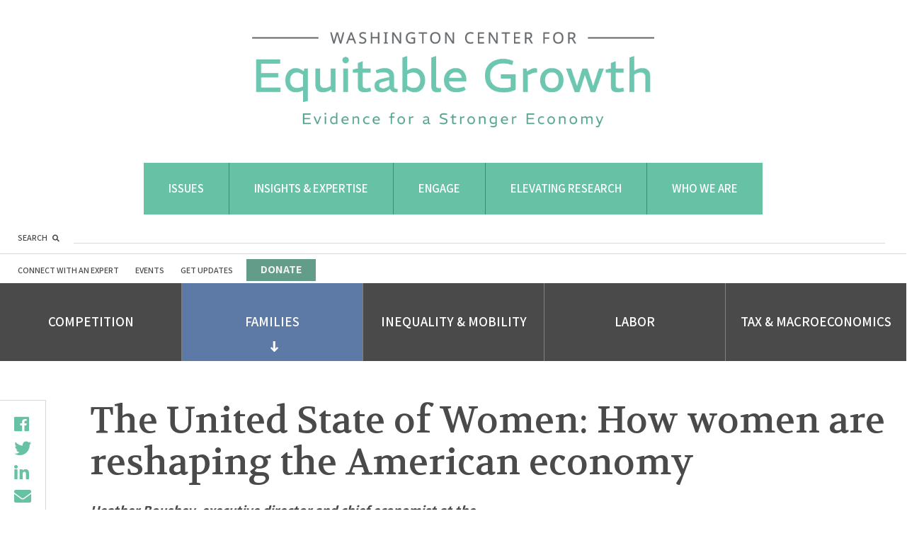

--- FILE ---
content_type: text/html; charset=UTF-8
request_url: https://equitablegrowth.org/united-state-of-women/
body_size: 35383
content:
<!DOCTYPE html>
<html lang="en-US">
<head profile="http://www.w3.org/2005/10/profile">
	<link rel="icon" type="image/png" href="https://equitablegrowth.org/favicon.ico">
	<meta charset="UTF-8"><script type="text/javascript">(window.NREUM||(NREUM={})).init={ajax:{deny_list:["bam.nr-data.net"]},feature_flags:["soft_nav"]};(window.NREUM||(NREUM={})).loader_config={licenseKey:"ec1fe3f0e1",applicationID:"205470352",browserID:"205470466"};;/*! For license information please see nr-loader-rum-1.308.0.min.js.LICENSE.txt */
(()=>{var e,t,r={163:(e,t,r)=>{"use strict";r.d(t,{j:()=>E});var n=r(384),i=r(1741);var a=r(2555);r(860).K7.genericEvents;const s="experimental.resources",o="register",c=e=>{if(!e||"string"!=typeof e)return!1;try{document.createDocumentFragment().querySelector(e)}catch{return!1}return!0};var d=r(2614),u=r(944),l=r(8122);const f="[data-nr-mask]",g=e=>(0,l.a)(e,(()=>{const e={feature_flags:[],experimental:{allow_registered_children:!1,resources:!1},mask_selector:"*",block_selector:"[data-nr-block]",mask_input_options:{color:!1,date:!1,"datetime-local":!1,email:!1,month:!1,number:!1,range:!1,search:!1,tel:!1,text:!1,time:!1,url:!1,week:!1,textarea:!1,select:!1,password:!0}};return{ajax:{deny_list:void 0,block_internal:!0,enabled:!0,autoStart:!0},api:{get allow_registered_children(){return e.feature_flags.includes(o)||e.experimental.allow_registered_children},set allow_registered_children(t){e.experimental.allow_registered_children=t},duplicate_registered_data:!1},browser_consent_mode:{enabled:!1},distributed_tracing:{enabled:void 0,exclude_newrelic_header:void 0,cors_use_newrelic_header:void 0,cors_use_tracecontext_headers:void 0,allowed_origins:void 0},get feature_flags(){return e.feature_flags},set feature_flags(t){e.feature_flags=t},generic_events:{enabled:!0,autoStart:!0},harvest:{interval:30},jserrors:{enabled:!0,autoStart:!0},logging:{enabled:!0,autoStart:!0},metrics:{enabled:!0,autoStart:!0},obfuscate:void 0,page_action:{enabled:!0},page_view_event:{enabled:!0,autoStart:!0},page_view_timing:{enabled:!0,autoStart:!0},performance:{capture_marks:!1,capture_measures:!1,capture_detail:!0,resources:{get enabled(){return e.feature_flags.includes(s)||e.experimental.resources},set enabled(t){e.experimental.resources=t},asset_types:[],first_party_domains:[],ignore_newrelic:!0}},privacy:{cookies_enabled:!0},proxy:{assets:void 0,beacon:void 0},session:{expiresMs:d.wk,inactiveMs:d.BB},session_replay:{autoStart:!0,enabled:!1,preload:!1,sampling_rate:10,error_sampling_rate:100,collect_fonts:!1,inline_images:!1,fix_stylesheets:!0,mask_all_inputs:!0,get mask_text_selector(){return e.mask_selector},set mask_text_selector(t){c(t)?e.mask_selector="".concat(t,",").concat(f):""===t||null===t?e.mask_selector=f:(0,u.R)(5,t)},get block_class(){return"nr-block"},get ignore_class(){return"nr-ignore"},get mask_text_class(){return"nr-mask"},get block_selector(){return e.block_selector},set block_selector(t){c(t)?e.block_selector+=",".concat(t):""!==t&&(0,u.R)(6,t)},get mask_input_options(){return e.mask_input_options},set mask_input_options(t){t&&"object"==typeof t?e.mask_input_options={...t,password:!0}:(0,u.R)(7,t)}},session_trace:{enabled:!0,autoStart:!0},soft_navigations:{enabled:!0,autoStart:!0},spa:{enabled:!0,autoStart:!0},ssl:void 0,user_actions:{enabled:!0,elementAttributes:["id","className","tagName","type"]}}})());var p=r(6154),m=r(9324);let h=0;const v={buildEnv:m.F3,distMethod:m.Xs,version:m.xv,originTime:p.WN},b={consented:!1},y={appMetadata:{},get consented(){return this.session?.state?.consent||b.consented},set consented(e){b.consented=e},customTransaction:void 0,denyList:void 0,disabled:!1,harvester:void 0,isolatedBacklog:!1,isRecording:!1,loaderType:void 0,maxBytes:3e4,obfuscator:void 0,onerror:void 0,ptid:void 0,releaseIds:{},session:void 0,timeKeeper:void 0,registeredEntities:[],jsAttributesMetadata:{bytes:0},get harvestCount(){return++h}},_=e=>{const t=(0,l.a)(e,y),r=Object.keys(v).reduce((e,t)=>(e[t]={value:v[t],writable:!1,configurable:!0,enumerable:!0},e),{});return Object.defineProperties(t,r)};var w=r(5701);const x=e=>{const t=e.startsWith("http");e+="/",r.p=t?e:"https://"+e};var R=r(7836),k=r(3241);const A={accountID:void 0,trustKey:void 0,agentID:void 0,licenseKey:void 0,applicationID:void 0,xpid:void 0},S=e=>(0,l.a)(e,A),T=new Set;function E(e,t={},r,s){let{init:o,info:c,loader_config:d,runtime:u={},exposed:l=!0}=t;if(!c){const e=(0,n.pV)();o=e.init,c=e.info,d=e.loader_config}e.init=g(o||{}),e.loader_config=S(d||{}),c.jsAttributes??={},p.bv&&(c.jsAttributes.isWorker=!0),e.info=(0,a.D)(c);const f=e.init,m=[c.beacon,c.errorBeacon];T.has(e.agentIdentifier)||(f.proxy.assets&&(x(f.proxy.assets),m.push(f.proxy.assets)),f.proxy.beacon&&m.push(f.proxy.beacon),e.beacons=[...m],function(e){const t=(0,n.pV)();Object.getOwnPropertyNames(i.W.prototype).forEach(r=>{const n=i.W.prototype[r];if("function"!=typeof n||"constructor"===n)return;let a=t[r];e[r]&&!1!==e.exposed&&"micro-agent"!==e.runtime?.loaderType&&(t[r]=(...t)=>{const n=e[r](...t);return a?a(...t):n})})}(e),(0,n.US)("activatedFeatures",w.B)),u.denyList=[...f.ajax.deny_list||[],...f.ajax.block_internal?m:[]],u.ptid=e.agentIdentifier,u.loaderType=r,e.runtime=_(u),T.has(e.agentIdentifier)||(e.ee=R.ee.get(e.agentIdentifier),e.exposed=l,(0,k.W)({agentIdentifier:e.agentIdentifier,drained:!!w.B?.[e.agentIdentifier],type:"lifecycle",name:"initialize",feature:void 0,data:e.config})),T.add(e.agentIdentifier)}},384:(e,t,r)=>{"use strict";r.d(t,{NT:()=>s,US:()=>u,Zm:()=>o,bQ:()=>d,dV:()=>c,pV:()=>l});var n=r(6154),i=r(1863),a=r(1910);const s={beacon:"bam.nr-data.net",errorBeacon:"bam.nr-data.net"};function o(){return n.gm.NREUM||(n.gm.NREUM={}),void 0===n.gm.newrelic&&(n.gm.newrelic=n.gm.NREUM),n.gm.NREUM}function c(){let e=o();return e.o||(e.o={ST:n.gm.setTimeout,SI:n.gm.setImmediate||n.gm.setInterval,CT:n.gm.clearTimeout,XHR:n.gm.XMLHttpRequest,REQ:n.gm.Request,EV:n.gm.Event,PR:n.gm.Promise,MO:n.gm.MutationObserver,FETCH:n.gm.fetch,WS:n.gm.WebSocket},(0,a.i)(...Object.values(e.o))),e}function d(e,t){let r=o();r.initializedAgents??={},t.initializedAt={ms:(0,i.t)(),date:new Date},r.initializedAgents[e]=t}function u(e,t){o()[e]=t}function l(){return function(){let e=o();const t=e.info||{};e.info={beacon:s.beacon,errorBeacon:s.errorBeacon,...t}}(),function(){let e=o();const t=e.init||{};e.init={...t}}(),c(),function(){let e=o();const t=e.loader_config||{};e.loader_config={...t}}(),o()}},782:(e,t,r)=>{"use strict";r.d(t,{T:()=>n});const n=r(860).K7.pageViewTiming},860:(e,t,r)=>{"use strict";r.d(t,{$J:()=>u,K7:()=>c,P3:()=>d,XX:()=>i,Yy:()=>o,df:()=>a,qY:()=>n,v4:()=>s});const n="events",i="jserrors",a="browser/blobs",s="rum",o="browser/logs",c={ajax:"ajax",genericEvents:"generic_events",jserrors:i,logging:"logging",metrics:"metrics",pageAction:"page_action",pageViewEvent:"page_view_event",pageViewTiming:"page_view_timing",sessionReplay:"session_replay",sessionTrace:"session_trace",softNav:"soft_navigations",spa:"spa"},d={[c.pageViewEvent]:1,[c.pageViewTiming]:2,[c.metrics]:3,[c.jserrors]:4,[c.spa]:5,[c.ajax]:6,[c.sessionTrace]:7,[c.softNav]:8,[c.sessionReplay]:9,[c.logging]:10,[c.genericEvents]:11},u={[c.pageViewEvent]:s,[c.pageViewTiming]:n,[c.ajax]:n,[c.spa]:n,[c.softNav]:n,[c.metrics]:i,[c.jserrors]:i,[c.sessionTrace]:a,[c.sessionReplay]:a,[c.logging]:o,[c.genericEvents]:"ins"}},944:(e,t,r)=>{"use strict";r.d(t,{R:()=>i});var n=r(3241);function i(e,t){"function"==typeof console.debug&&(console.debug("New Relic Warning: https://github.com/newrelic/newrelic-browser-agent/blob/main/docs/warning-codes.md#".concat(e),t),(0,n.W)({agentIdentifier:null,drained:null,type:"data",name:"warn",feature:"warn",data:{code:e,secondary:t}}))}},1687:(e,t,r)=>{"use strict";r.d(t,{Ak:()=>d,Ze:()=>f,x3:()=>u});var n=r(3241),i=r(7836),a=r(3606),s=r(860),o=r(2646);const c={};function d(e,t){const r={staged:!1,priority:s.P3[t]||0};l(e),c[e].get(t)||c[e].set(t,r)}function u(e,t){e&&c[e]&&(c[e].get(t)&&c[e].delete(t),p(e,t,!1),c[e].size&&g(e))}function l(e){if(!e)throw new Error("agentIdentifier required");c[e]||(c[e]=new Map)}function f(e="",t="feature",r=!1){if(l(e),!e||!c[e].get(t)||r)return p(e,t);c[e].get(t).staged=!0,g(e)}function g(e){const t=Array.from(c[e]);t.every(([e,t])=>t.staged)&&(t.sort((e,t)=>e[1].priority-t[1].priority),t.forEach(([t])=>{c[e].delete(t),p(e,t)}))}function p(e,t,r=!0){const s=e?i.ee.get(e):i.ee,c=a.i.handlers;if(!s.aborted&&s.backlog&&c){if((0,n.W)({agentIdentifier:e,type:"lifecycle",name:"drain",feature:t}),r){const e=s.backlog[t],r=c[t];if(r){for(let t=0;e&&t<e.length;++t)m(e[t],r);Object.entries(r).forEach(([e,t])=>{Object.values(t||{}).forEach(t=>{t[0]?.on&&t[0]?.context()instanceof o.y&&t[0].on(e,t[1])})})}}s.isolatedBacklog||delete c[t],s.backlog[t]=null,s.emit("drain-"+t,[])}}function m(e,t){var r=e[1];Object.values(t[r]||{}).forEach(t=>{var r=e[0];if(t[0]===r){var n=t[1],i=e[3],a=e[2];n.apply(i,a)}})}},1738:(e,t,r)=>{"use strict";r.d(t,{U:()=>g,Y:()=>f});var n=r(3241),i=r(9908),a=r(1863),s=r(944),o=r(5701),c=r(3969),d=r(8362),u=r(860),l=r(4261);function f(e,t,r,a){const f=a||r;!f||f[e]&&f[e]!==d.d.prototype[e]||(f[e]=function(){(0,i.p)(c.xV,["API/"+e+"/called"],void 0,u.K7.metrics,r.ee),(0,n.W)({agentIdentifier:r.agentIdentifier,drained:!!o.B?.[r.agentIdentifier],type:"data",name:"api",feature:l.Pl+e,data:{}});try{return t.apply(this,arguments)}catch(e){(0,s.R)(23,e)}})}function g(e,t,r,n,s){const o=e.info;null===r?delete o.jsAttributes[t]:o.jsAttributes[t]=r,(s||null===r)&&(0,i.p)(l.Pl+n,[(0,a.t)(),t,r],void 0,"session",e.ee)}},1741:(e,t,r)=>{"use strict";r.d(t,{W:()=>a});var n=r(944),i=r(4261);class a{#e(e,...t){if(this[e]!==a.prototype[e])return this[e](...t);(0,n.R)(35,e)}addPageAction(e,t){return this.#e(i.hG,e,t)}register(e){return this.#e(i.eY,e)}recordCustomEvent(e,t){return this.#e(i.fF,e,t)}setPageViewName(e,t){return this.#e(i.Fw,e,t)}setCustomAttribute(e,t,r){return this.#e(i.cD,e,t,r)}noticeError(e,t){return this.#e(i.o5,e,t)}setUserId(e,t=!1){return this.#e(i.Dl,e,t)}setApplicationVersion(e){return this.#e(i.nb,e)}setErrorHandler(e){return this.#e(i.bt,e)}addRelease(e,t){return this.#e(i.k6,e,t)}log(e,t){return this.#e(i.$9,e,t)}start(){return this.#e(i.d3)}finished(e){return this.#e(i.BL,e)}recordReplay(){return this.#e(i.CH)}pauseReplay(){return this.#e(i.Tb)}addToTrace(e){return this.#e(i.U2,e)}setCurrentRouteName(e){return this.#e(i.PA,e)}interaction(e){return this.#e(i.dT,e)}wrapLogger(e,t,r){return this.#e(i.Wb,e,t,r)}measure(e,t){return this.#e(i.V1,e,t)}consent(e){return this.#e(i.Pv,e)}}},1863:(e,t,r)=>{"use strict";function n(){return Math.floor(performance.now())}r.d(t,{t:()=>n})},1910:(e,t,r)=>{"use strict";r.d(t,{i:()=>a});var n=r(944);const i=new Map;function a(...e){return e.every(e=>{if(i.has(e))return i.get(e);const t="function"==typeof e?e.toString():"",r=t.includes("[native code]"),a=t.includes("nrWrapper");return r||a||(0,n.R)(64,e?.name||t),i.set(e,r),r})}},2555:(e,t,r)=>{"use strict";r.d(t,{D:()=>o,f:()=>s});var n=r(384),i=r(8122);const a={beacon:n.NT.beacon,errorBeacon:n.NT.errorBeacon,licenseKey:void 0,applicationID:void 0,sa:void 0,queueTime:void 0,applicationTime:void 0,ttGuid:void 0,user:void 0,account:void 0,product:void 0,extra:void 0,jsAttributes:{},userAttributes:void 0,atts:void 0,transactionName:void 0,tNamePlain:void 0};function s(e){try{return!!e.licenseKey&&!!e.errorBeacon&&!!e.applicationID}catch(e){return!1}}const o=e=>(0,i.a)(e,a)},2614:(e,t,r)=>{"use strict";r.d(t,{BB:()=>s,H3:()=>n,g:()=>d,iL:()=>c,tS:()=>o,uh:()=>i,wk:()=>a});const n="NRBA",i="SESSION",a=144e5,s=18e5,o={STARTED:"session-started",PAUSE:"session-pause",RESET:"session-reset",RESUME:"session-resume",UPDATE:"session-update"},c={SAME_TAB:"same-tab",CROSS_TAB:"cross-tab"},d={OFF:0,FULL:1,ERROR:2}},2646:(e,t,r)=>{"use strict";r.d(t,{y:()=>n});class n{constructor(e){this.contextId=e}}},2843:(e,t,r)=>{"use strict";r.d(t,{G:()=>a,u:()=>i});var n=r(3878);function i(e,t=!1,r,i){(0,n.DD)("visibilitychange",function(){if(t)return void("hidden"===document.visibilityState&&e());e(document.visibilityState)},r,i)}function a(e,t,r){(0,n.sp)("pagehide",e,t,r)}},3241:(e,t,r)=>{"use strict";r.d(t,{W:()=>a});var n=r(6154);const i="newrelic";function a(e={}){try{n.gm.dispatchEvent(new CustomEvent(i,{detail:e}))}catch(e){}}},3606:(e,t,r)=>{"use strict";r.d(t,{i:()=>a});var n=r(9908);a.on=s;var i=a.handlers={};function a(e,t,r,a){s(a||n.d,i,e,t,r)}function s(e,t,r,i,a){a||(a="feature"),e||(e=n.d);var s=t[a]=t[a]||{};(s[r]=s[r]||[]).push([e,i])}},3878:(e,t,r)=>{"use strict";function n(e,t){return{capture:e,passive:!1,signal:t}}function i(e,t,r=!1,i){window.addEventListener(e,t,n(r,i))}function a(e,t,r=!1,i){document.addEventListener(e,t,n(r,i))}r.d(t,{DD:()=>a,jT:()=>n,sp:()=>i})},3969:(e,t,r)=>{"use strict";r.d(t,{TZ:()=>n,XG:()=>o,rs:()=>i,xV:()=>s,z_:()=>a});const n=r(860).K7.metrics,i="sm",a="cm",s="storeSupportabilityMetrics",o="storeEventMetrics"},4234:(e,t,r)=>{"use strict";r.d(t,{W:()=>a});var n=r(7836),i=r(1687);class a{constructor(e,t){this.agentIdentifier=e,this.ee=n.ee.get(e),this.featureName=t,this.blocked=!1}deregisterDrain(){(0,i.x3)(this.agentIdentifier,this.featureName)}}},4261:(e,t,r)=>{"use strict";r.d(t,{$9:()=>d,BL:()=>o,CH:()=>g,Dl:()=>_,Fw:()=>y,PA:()=>h,Pl:()=>n,Pv:()=>k,Tb:()=>l,U2:()=>a,V1:()=>R,Wb:()=>x,bt:()=>b,cD:()=>v,d3:()=>w,dT:()=>c,eY:()=>p,fF:()=>f,hG:()=>i,k6:()=>s,nb:()=>m,o5:()=>u});const n="api-",i="addPageAction",a="addToTrace",s="addRelease",o="finished",c="interaction",d="log",u="noticeError",l="pauseReplay",f="recordCustomEvent",g="recordReplay",p="register",m="setApplicationVersion",h="setCurrentRouteName",v="setCustomAttribute",b="setErrorHandler",y="setPageViewName",_="setUserId",w="start",x="wrapLogger",R="measure",k="consent"},5289:(e,t,r)=>{"use strict";r.d(t,{GG:()=>s,Qr:()=>c,sB:()=>o});var n=r(3878),i=r(6389);function a(){return"undefined"==typeof document||"complete"===document.readyState}function s(e,t){if(a())return e();const r=(0,i.J)(e),s=setInterval(()=>{a()&&(clearInterval(s),r())},500);(0,n.sp)("load",r,t)}function o(e){if(a())return e();(0,n.DD)("DOMContentLoaded",e)}function c(e){if(a())return e();(0,n.sp)("popstate",e)}},5607:(e,t,r)=>{"use strict";r.d(t,{W:()=>n});const n=(0,r(9566).bz)()},5701:(e,t,r)=>{"use strict";r.d(t,{B:()=>a,t:()=>s});var n=r(3241);const i=new Set,a={};function s(e,t){const r=t.agentIdentifier;a[r]??={},e&&"object"==typeof e&&(i.has(r)||(t.ee.emit("rumresp",[e]),a[r]=e,i.add(r),(0,n.W)({agentIdentifier:r,loaded:!0,drained:!0,type:"lifecycle",name:"load",feature:void 0,data:e})))}},6154:(e,t,r)=>{"use strict";r.d(t,{OF:()=>c,RI:()=>i,WN:()=>u,bv:()=>a,eN:()=>l,gm:()=>s,mw:()=>o,sb:()=>d});var n=r(1863);const i="undefined"!=typeof window&&!!window.document,a="undefined"!=typeof WorkerGlobalScope&&("undefined"!=typeof self&&self instanceof WorkerGlobalScope&&self.navigator instanceof WorkerNavigator||"undefined"!=typeof globalThis&&globalThis instanceof WorkerGlobalScope&&globalThis.navigator instanceof WorkerNavigator),s=i?window:"undefined"!=typeof WorkerGlobalScope&&("undefined"!=typeof self&&self instanceof WorkerGlobalScope&&self||"undefined"!=typeof globalThis&&globalThis instanceof WorkerGlobalScope&&globalThis),o=Boolean("hidden"===s?.document?.visibilityState),c=/iPad|iPhone|iPod/.test(s.navigator?.userAgent),d=c&&"undefined"==typeof SharedWorker,u=((()=>{const e=s.navigator?.userAgent?.match(/Firefox[/\s](\d+\.\d+)/);Array.isArray(e)&&e.length>=2&&e[1]})(),Date.now()-(0,n.t)()),l=()=>"undefined"!=typeof PerformanceNavigationTiming&&s?.performance?.getEntriesByType("navigation")?.[0]?.responseStart},6389:(e,t,r)=>{"use strict";function n(e,t=500,r={}){const n=r?.leading||!1;let i;return(...r)=>{n&&void 0===i&&(e.apply(this,r),i=setTimeout(()=>{i=clearTimeout(i)},t)),n||(clearTimeout(i),i=setTimeout(()=>{e.apply(this,r)},t))}}function i(e){let t=!1;return(...r)=>{t||(t=!0,e.apply(this,r))}}r.d(t,{J:()=>i,s:()=>n})},6630:(e,t,r)=>{"use strict";r.d(t,{T:()=>n});const n=r(860).K7.pageViewEvent},7699:(e,t,r)=>{"use strict";r.d(t,{It:()=>a,KC:()=>o,No:()=>i,qh:()=>s});var n=r(860);const i=16e3,a=1e6,s="SESSION_ERROR",o={[n.K7.logging]:!0,[n.K7.genericEvents]:!1,[n.K7.jserrors]:!1,[n.K7.ajax]:!1}},7836:(e,t,r)=>{"use strict";r.d(t,{P:()=>o,ee:()=>c});var n=r(384),i=r(8990),a=r(2646),s=r(5607);const o="nr@context:".concat(s.W),c=function e(t,r){var n={},s={},u={},l=!1;try{l=16===r.length&&d.initializedAgents?.[r]?.runtime.isolatedBacklog}catch(e){}var f={on:p,addEventListener:p,removeEventListener:function(e,t){var r=n[e];if(!r)return;for(var i=0;i<r.length;i++)r[i]===t&&r.splice(i,1)},emit:function(e,r,n,i,a){!1!==a&&(a=!0);if(c.aborted&&!i)return;t&&a&&t.emit(e,r,n);var o=g(n);m(e).forEach(e=>{e.apply(o,r)});var d=v()[s[e]];d&&d.push([f,e,r,o]);return o},get:h,listeners:m,context:g,buffer:function(e,t){const r=v();if(t=t||"feature",f.aborted)return;Object.entries(e||{}).forEach(([e,n])=>{s[n]=t,t in r||(r[t]=[])})},abort:function(){f._aborted=!0,Object.keys(f.backlog).forEach(e=>{delete f.backlog[e]})},isBuffering:function(e){return!!v()[s[e]]},debugId:r,backlog:l?{}:t&&"object"==typeof t.backlog?t.backlog:{},isolatedBacklog:l};return Object.defineProperty(f,"aborted",{get:()=>{let e=f._aborted||!1;return e||(t&&(e=t.aborted),e)}}),f;function g(e){return e&&e instanceof a.y?e:e?(0,i.I)(e,o,()=>new a.y(o)):new a.y(o)}function p(e,t){n[e]=m(e).concat(t)}function m(e){return n[e]||[]}function h(t){return u[t]=u[t]||e(f,t)}function v(){return f.backlog}}(void 0,"globalEE"),d=(0,n.Zm)();d.ee||(d.ee=c)},8122:(e,t,r)=>{"use strict";r.d(t,{a:()=>i});var n=r(944);function i(e,t){try{if(!e||"object"!=typeof e)return(0,n.R)(3);if(!t||"object"!=typeof t)return(0,n.R)(4);const r=Object.create(Object.getPrototypeOf(t),Object.getOwnPropertyDescriptors(t)),a=0===Object.keys(r).length?e:r;for(let s in a)if(void 0!==e[s])try{if(null===e[s]){r[s]=null;continue}Array.isArray(e[s])&&Array.isArray(t[s])?r[s]=Array.from(new Set([...e[s],...t[s]])):"object"==typeof e[s]&&"object"==typeof t[s]?r[s]=i(e[s],t[s]):r[s]=e[s]}catch(e){r[s]||(0,n.R)(1,e)}return r}catch(e){(0,n.R)(2,e)}}},8362:(e,t,r)=>{"use strict";r.d(t,{d:()=>a});var n=r(9566),i=r(1741);class a extends i.W{agentIdentifier=(0,n.LA)(16)}},8374:(e,t,r)=>{r.nc=(()=>{try{return document?.currentScript?.nonce}catch(e){}return""})()},8990:(e,t,r)=>{"use strict";r.d(t,{I:()=>i});var n=Object.prototype.hasOwnProperty;function i(e,t,r){if(n.call(e,t))return e[t];var i=r();if(Object.defineProperty&&Object.keys)try{return Object.defineProperty(e,t,{value:i,writable:!0,enumerable:!1}),i}catch(e){}return e[t]=i,i}},9324:(e,t,r)=>{"use strict";r.d(t,{F3:()=>i,Xs:()=>a,xv:()=>n});const n="1.308.0",i="PROD",a="CDN"},9566:(e,t,r)=>{"use strict";r.d(t,{LA:()=>o,bz:()=>s});var n=r(6154);const i="xxxxxxxx-xxxx-4xxx-yxxx-xxxxxxxxxxxx";function a(e,t){return e?15&e[t]:16*Math.random()|0}function s(){const e=n.gm?.crypto||n.gm?.msCrypto;let t,r=0;return e&&e.getRandomValues&&(t=e.getRandomValues(new Uint8Array(30))),i.split("").map(e=>"x"===e?a(t,r++).toString(16):"y"===e?(3&a()|8).toString(16):e).join("")}function o(e){const t=n.gm?.crypto||n.gm?.msCrypto;let r,i=0;t&&t.getRandomValues&&(r=t.getRandomValues(new Uint8Array(e)));const s=[];for(var o=0;o<e;o++)s.push(a(r,i++).toString(16));return s.join("")}},9908:(e,t,r)=>{"use strict";r.d(t,{d:()=>n,p:()=>i});var n=r(7836).ee.get("handle");function i(e,t,r,i,a){a?(a.buffer([e],i),a.emit(e,t,r)):(n.buffer([e],i),n.emit(e,t,r))}}},n={};function i(e){var t=n[e];if(void 0!==t)return t.exports;var a=n[e]={exports:{}};return r[e](a,a.exports,i),a.exports}i.m=r,i.d=(e,t)=>{for(var r in t)i.o(t,r)&&!i.o(e,r)&&Object.defineProperty(e,r,{enumerable:!0,get:t[r]})},i.f={},i.e=e=>Promise.all(Object.keys(i.f).reduce((t,r)=>(i.f[r](e,t),t),[])),i.u=e=>"nr-rum-1.308.0.min.js",i.o=(e,t)=>Object.prototype.hasOwnProperty.call(e,t),e={},t="NRBA-1.308.0.PROD:",i.l=(r,n,a,s)=>{if(e[r])e[r].push(n);else{var o,c;if(void 0!==a)for(var d=document.getElementsByTagName("script"),u=0;u<d.length;u++){var l=d[u];if(l.getAttribute("src")==r||l.getAttribute("data-webpack")==t+a){o=l;break}}if(!o){c=!0;var f={296:"sha512-+MIMDsOcckGXa1EdWHqFNv7P+JUkd5kQwCBr3KE6uCvnsBNUrdSt4a/3/L4j4TxtnaMNjHpza2/erNQbpacJQA=="};(o=document.createElement("script")).charset="utf-8",i.nc&&o.setAttribute("nonce",i.nc),o.setAttribute("data-webpack",t+a),o.src=r,0!==o.src.indexOf(window.location.origin+"/")&&(o.crossOrigin="anonymous"),f[s]&&(o.integrity=f[s])}e[r]=[n];var g=(t,n)=>{o.onerror=o.onload=null,clearTimeout(p);var i=e[r];if(delete e[r],o.parentNode&&o.parentNode.removeChild(o),i&&i.forEach(e=>e(n)),t)return t(n)},p=setTimeout(g.bind(null,void 0,{type:"timeout",target:o}),12e4);o.onerror=g.bind(null,o.onerror),o.onload=g.bind(null,o.onload),c&&document.head.appendChild(o)}},i.r=e=>{"undefined"!=typeof Symbol&&Symbol.toStringTag&&Object.defineProperty(e,Symbol.toStringTag,{value:"Module"}),Object.defineProperty(e,"__esModule",{value:!0})},i.p="https://js-agent.newrelic.com/",(()=>{var e={374:0,840:0};i.f.j=(t,r)=>{var n=i.o(e,t)?e[t]:void 0;if(0!==n)if(n)r.push(n[2]);else{var a=new Promise((r,i)=>n=e[t]=[r,i]);r.push(n[2]=a);var s=i.p+i.u(t),o=new Error;i.l(s,r=>{if(i.o(e,t)&&(0!==(n=e[t])&&(e[t]=void 0),n)){var a=r&&("load"===r.type?"missing":r.type),s=r&&r.target&&r.target.src;o.message="Loading chunk "+t+" failed: ("+a+": "+s+")",o.name="ChunkLoadError",o.type=a,o.request=s,n[1](o)}},"chunk-"+t,t)}};var t=(t,r)=>{var n,a,[s,o,c]=r,d=0;if(s.some(t=>0!==e[t])){for(n in o)i.o(o,n)&&(i.m[n]=o[n]);if(c)c(i)}for(t&&t(r);d<s.length;d++)a=s[d],i.o(e,a)&&e[a]&&e[a][0](),e[a]=0},r=self["webpackChunk:NRBA-1.308.0.PROD"]=self["webpackChunk:NRBA-1.308.0.PROD"]||[];r.forEach(t.bind(null,0)),r.push=t.bind(null,r.push.bind(r))})(),(()=>{"use strict";i(8374);var e=i(8362),t=i(860);const r=Object.values(t.K7);var n=i(163);var a=i(9908),s=i(1863),o=i(4261),c=i(1738);var d=i(1687),u=i(4234),l=i(5289),f=i(6154),g=i(944),p=i(384);const m=e=>f.RI&&!0===e?.privacy.cookies_enabled;function h(e){return!!(0,p.dV)().o.MO&&m(e)&&!0===e?.session_trace.enabled}var v=i(6389),b=i(7699);class y extends u.W{constructor(e,t){super(e.agentIdentifier,t),this.agentRef=e,this.abortHandler=void 0,this.featAggregate=void 0,this.loadedSuccessfully=void 0,this.onAggregateImported=new Promise(e=>{this.loadedSuccessfully=e}),this.deferred=Promise.resolve(),!1===e.init[this.featureName].autoStart?this.deferred=new Promise((t,r)=>{this.ee.on("manual-start-all",(0,v.J)(()=>{(0,d.Ak)(e.agentIdentifier,this.featureName),t()}))}):(0,d.Ak)(e.agentIdentifier,t)}importAggregator(e,t,r={}){if(this.featAggregate)return;const n=async()=>{let n;await this.deferred;try{if(m(e.init)){const{setupAgentSession:t}=await i.e(296).then(i.bind(i,3305));n=t(e)}}catch(e){(0,g.R)(20,e),this.ee.emit("internal-error",[e]),(0,a.p)(b.qh,[e],void 0,this.featureName,this.ee)}try{if(!this.#t(this.featureName,n,e.init))return(0,d.Ze)(this.agentIdentifier,this.featureName),void this.loadedSuccessfully(!1);const{Aggregate:i}=await t();this.featAggregate=new i(e,r),e.runtime.harvester.initializedAggregates.push(this.featAggregate),this.loadedSuccessfully(!0)}catch(e){(0,g.R)(34,e),this.abortHandler?.(),(0,d.Ze)(this.agentIdentifier,this.featureName,!0),this.loadedSuccessfully(!1),this.ee&&this.ee.abort()}};f.RI?(0,l.GG)(()=>n(),!0):n()}#t(e,r,n){if(this.blocked)return!1;switch(e){case t.K7.sessionReplay:return h(n)&&!!r;case t.K7.sessionTrace:return!!r;default:return!0}}}var _=i(6630),w=i(2614),x=i(3241);class R extends y{static featureName=_.T;constructor(e){var t;super(e,_.T),this.setupInspectionEvents(e.agentIdentifier),t=e,(0,c.Y)(o.Fw,function(e,r){"string"==typeof e&&("/"!==e.charAt(0)&&(e="/"+e),t.runtime.customTransaction=(r||"http://custom.transaction")+e,(0,a.p)(o.Pl+o.Fw,[(0,s.t)()],void 0,void 0,t.ee))},t),this.importAggregator(e,()=>i.e(296).then(i.bind(i,3943)))}setupInspectionEvents(e){const t=(t,r)=>{t&&(0,x.W)({agentIdentifier:e,timeStamp:t.timeStamp,loaded:"complete"===t.target.readyState,type:"window",name:r,data:t.target.location+""})};(0,l.sB)(e=>{t(e,"DOMContentLoaded")}),(0,l.GG)(e=>{t(e,"load")}),(0,l.Qr)(e=>{t(e,"navigate")}),this.ee.on(w.tS.UPDATE,(t,r)=>{(0,x.W)({agentIdentifier:e,type:"lifecycle",name:"session",data:r})})}}class k extends e.d{constructor(e){var t;(super(),f.gm)?(this.features={},(0,p.bQ)(this.agentIdentifier,this),this.desiredFeatures=new Set(e.features||[]),this.desiredFeatures.add(R),(0,n.j)(this,e,e.loaderType||"agent"),t=this,(0,c.Y)(o.cD,function(e,r,n=!1){if("string"==typeof e){if(["string","number","boolean"].includes(typeof r)||null===r)return(0,c.U)(t,e,r,o.cD,n);(0,g.R)(40,typeof r)}else(0,g.R)(39,typeof e)},t),function(e){(0,c.Y)(o.Dl,function(t,r=!1){if("string"!=typeof t&&null!==t)return void(0,g.R)(41,typeof t);const n=e.info.jsAttributes["enduser.id"];r&&null!=n&&n!==t?(0,a.p)(o.Pl+"setUserIdAndResetSession",[t],void 0,"session",e.ee):(0,c.U)(e,"enduser.id",t,o.Dl,!0)},e)}(this),function(e){(0,c.Y)(o.nb,function(t){if("string"==typeof t||null===t)return(0,c.U)(e,"application.version",t,o.nb,!1);(0,g.R)(42,typeof t)},e)}(this),function(e){(0,c.Y)(o.d3,function(){e.ee.emit("manual-start-all")},e)}(this),function(e){(0,c.Y)(o.Pv,function(t=!0){if("boolean"==typeof t){if((0,a.p)(o.Pl+o.Pv,[t],void 0,"session",e.ee),e.runtime.consented=t,t){const t=e.features.page_view_event;t.onAggregateImported.then(e=>{const r=t.featAggregate;e&&!r.sentRum&&r.sendRum()})}}else(0,g.R)(65,typeof t)},e)}(this),this.run()):(0,g.R)(21)}get config(){return{info:this.info,init:this.init,loader_config:this.loader_config,runtime:this.runtime}}get api(){return this}run(){try{const e=function(e){const t={};return r.forEach(r=>{t[r]=!!e[r]?.enabled}),t}(this.init),n=[...this.desiredFeatures];n.sort((e,r)=>t.P3[e.featureName]-t.P3[r.featureName]),n.forEach(r=>{if(!e[r.featureName]&&r.featureName!==t.K7.pageViewEvent)return;if(r.featureName===t.K7.spa)return void(0,g.R)(67);const n=function(e){switch(e){case t.K7.ajax:return[t.K7.jserrors];case t.K7.sessionTrace:return[t.K7.ajax,t.K7.pageViewEvent];case t.K7.sessionReplay:return[t.K7.sessionTrace];case t.K7.pageViewTiming:return[t.K7.pageViewEvent];default:return[]}}(r.featureName).filter(e=>!(e in this.features));n.length>0&&(0,g.R)(36,{targetFeature:r.featureName,missingDependencies:n}),this.features[r.featureName]=new r(this)})}catch(e){(0,g.R)(22,e);for(const e in this.features)this.features[e].abortHandler?.();const t=(0,p.Zm)();delete t.initializedAgents[this.agentIdentifier]?.features,delete this.sharedAggregator;return t.ee.get(this.agentIdentifier).abort(),!1}}}var A=i(2843),S=i(782);class T extends y{static featureName=S.T;constructor(e){super(e,S.T),f.RI&&((0,A.u)(()=>(0,a.p)("docHidden",[(0,s.t)()],void 0,S.T,this.ee),!0),(0,A.G)(()=>(0,a.p)("winPagehide",[(0,s.t)()],void 0,S.T,this.ee)),this.importAggregator(e,()=>i.e(296).then(i.bind(i,2117))))}}var E=i(3969);class I extends y{static featureName=E.TZ;constructor(e){super(e,E.TZ),f.RI&&document.addEventListener("securitypolicyviolation",e=>{(0,a.p)(E.xV,["Generic/CSPViolation/Detected"],void 0,this.featureName,this.ee)}),this.importAggregator(e,()=>i.e(296).then(i.bind(i,9623)))}}new k({features:[R,T,I],loaderType:"lite"})})()})();</script>
	<meta name="viewport" content="width=device-width, initial-scale=1">
	<link rel="profile" href="http://gmpg.org/xfn/11">
	<link href="https://fonts.googleapis.com/css?family=Assistant:400,600,700,800|Volkhov:400,400i" rel="stylesheet">
	<meta name="facebook-domain-verification" content="g4m9hlsg4rslnj6pce94rwaaj08utz" />

	<meta name='robots' content='index, follow, max-image-preview:large, max-snippet:-1, max-video-preview:-1' />
	<style>img:is([sizes="auto" i], [sizes^="auto," i]) { contain-intrinsic-size: 3000px 1500px }</style>
	
<!-- Google Tag Manager for WordPress by gtm4wp.com -->
<script data-cfasync="false" data-pagespeed-no-defer>
	var gtm4wp_datalayer_name = "dataLayer";
	var dataLayer = dataLayer || [];
</script>
<!-- End Google Tag Manager for WordPress by gtm4wp.com -->
	<!-- This site is optimized with the Yoast SEO Premium plugin v23.1 (Yoast SEO v26.4) - https://yoast.com/wordpress/plugins/seo/ -->
	<title>The United State of Women: How women are reshaping the American economy - Equitable Growth</title>
	<link rel="canonical" href="https://equitablegrowth.org/united-state-of-women/" />
	<meta property="og:locale" content="en_US" />
	<meta property="og:type" content="article" />
	<meta property="og:title" content="The United State of Women: How women are reshaping the American economy" />
	<meta property="og:description" content="Heather Boushey, executive director and chief economist at the Washington Center for Equitable Growth, gives remarks at the White House United State of Women Summit on June 14, 2016." />
	<meta property="og:url" content="https://equitablegrowth.org/united-state-of-women/" />
	<meta property="og:site_name" content="Equitable Growth" />
	<meta property="article:publisher" content="https://www.facebook.com/equitablegrowth/" />
	<meta property="article:published_time" content="2016-06-14T17:30:56+00:00" />
	<meta property="article:modified_time" content="2018-04-18T21:05:32+00:00" />
	<meta property="og:image" content="https://equitablegrowth.org/wp-content/uploads/2016/06/pic-1.png" />
	<meta property="og:image:width" content="1482" />
	<meta property="og:image:height" content="955" />
	<meta property="og:image:type" content="image/png" />
	<meta name="author" content="Bridget Ansel" />
	<meta name="twitter:card" content="summary_large_image" />
	<meta name="twitter:creator" content="@bridgetansel" />
	<meta name="twitter:site" content="@equitablegrowth" />
	<meta name="twitter:label1" content="Written by" />
	<meta name="twitter:data1" content="Bridget Ansel" />
	<meta name="twitter:label2" content="Est. reading time" />
	<meta name="twitter:data2" content="5 minutes" />
	<script type="application/ld+json" class="yoast-schema-graph">{"@context":"https://schema.org","@graph":[{"@type":"Article","@id":"https://equitablegrowth.org/united-state-of-women/#article","isPartOf":{"@id":"https://equitablegrowth.org/united-state-of-women/"},"author":{"name":"Bridget Ansel","@id":"https://equitablegrowth.org/#/schema/person/5e4d25c13a6b7a314fa00f783be2c92f"},"headline":"The United State of Women: How women are reshaping the American economy","datePublished":"2016-06-14T17:30:56+00:00","dateModified":"2018-04-18T21:05:32+00:00","mainEntityOfPage":{"@id":"https://equitablegrowth.org/united-state-of-women/"},"wordCount":1029,"publisher":{"@id":"https://equitablegrowth.org/#organization"},"image":{"@id":"https://equitablegrowth.org/united-state-of-women/#primaryimage"},"thumbnailUrl":"https://equitablegrowth.org/wp-content/uploads/2016/06/pic-1.png","articleSection":["Equitablog","Labor Markets"],"inLanguage":"en-US"},{"@type":"WebPage","@id":"https://equitablegrowth.org/united-state-of-women/","url":"https://equitablegrowth.org/united-state-of-women/","name":"The United State of Women: How women are reshaping the American economy - Equitable Growth","isPartOf":{"@id":"https://equitablegrowth.org/#website"},"primaryImageOfPage":{"@id":"https://equitablegrowth.org/united-state-of-women/#primaryimage"},"image":{"@id":"https://equitablegrowth.org/united-state-of-women/#primaryimage"},"thumbnailUrl":"https://equitablegrowth.org/wp-content/uploads/2016/06/pic-1.png","datePublished":"2016-06-14T17:30:56+00:00","dateModified":"2018-04-18T21:05:32+00:00","breadcrumb":{"@id":"https://equitablegrowth.org/united-state-of-women/#breadcrumb"},"inLanguage":"en-US","potentialAction":[{"@type":"ReadAction","target":["https://equitablegrowth.org/united-state-of-women/"]}]},{"@type":"ImageObject","inLanguage":"en-US","@id":"https://equitablegrowth.org/united-state-of-women/#primaryimage","url":"https://equitablegrowth.org/wp-content/uploads/2016/06/pic-1.png","contentUrl":"https://equitablegrowth.org/wp-content/uploads/2016/06/pic-1.png","width":1482,"height":955},{"@type":"BreadcrumbList","@id":"https://equitablegrowth.org/united-state-of-women/#breadcrumb","itemListElement":[{"@type":"ListItem","position":1,"name":"Home","item":"https://equitablegrowth.org/"},{"@type":"ListItem","position":2,"name":"The United State of Women: How women are reshaping the American economy"}]},{"@type":"WebSite","@id":"https://equitablegrowth.org/#website","url":"https://equitablegrowth.org/","name":"Equitable Growth","description":"Evidence for a stronger economy","publisher":{"@id":"https://equitablegrowth.org/#organization"},"potentialAction":[{"@type":"SearchAction","target":{"@type":"EntryPoint","urlTemplate":"https://equitablegrowth.org/?s={search_term_string}"},"query-input":{"@type":"PropertyValueSpecification","valueRequired":true,"valueName":"search_term_string"}}],"inLanguage":"en-US"},{"@type":"Organization","@id":"https://equitablegrowth.org/#organization","name":"Washington Center for Equitable Growth","url":"https://equitablegrowth.org/","logo":{"@type":"ImageObject","inLanguage":"en-US","@id":"https://equitablegrowth.org/#/schema/logo/image/","url":"https://equitablegrowth.org/wp-content/uploads/2018/09/Logo-SlideShare.png","contentUrl":"https://equitablegrowth.org/wp-content/uploads/2018/09/Logo-SlideShare.png","width":132,"height":132,"caption":"Washington Center for Equitable Growth"},"image":{"@id":"https://equitablegrowth.org/#/schema/logo/image/"},"sameAs":["https://www.facebook.com/equitablegrowth/","https://x.com/equitablegrowth"]},{"@type":"Person","@id":"https://equitablegrowth.org/#/schema/person/5e4d25c13a6b7a314fa00f783be2c92f","name":"Bridget Ansel","image":{"@type":"ImageObject","inLanguage":"en-US","@id":"https://equitablegrowth.org/#/schema/person/image/","url":"https://secure.gravatar.com/avatar/0e64fc92a89b7fb86d02407de3037421876ed785305c356fa55e89d97420b1da?s=96&d=mm&r=g","contentUrl":"https://secure.gravatar.com/avatar/0e64fc92a89b7fb86d02407de3037421876ed785305c356fa55e89d97420b1da?s=96&d=mm&r=g","caption":"Bridget Ansel"},"description":"Bridget Ansel is Equitable Growth’s Assistant Editor for Publications and Development. Prior to joining the team, Bridget worked as a research assistant for the Georgetown University History Department and held internships at the Treasury Department and with Senator Dick Durbin (D-IL). Bridget graduated from Georgetown University with degrees in History and Government.","sameAs":["https://x.com/bridgetansel"]}]}</script>
	<!-- / Yoast SEO Premium plugin. -->


<link rel='dns-prefetch' href='//equitablegrowth.org' />
<link rel='dns-prefetch' href='//unpkg.com' />
<link rel='dns-prefetch' href='//cdn.jsdelivr.net' />
<link rel='dns-prefetch' href='//stats.wp.com' />
<link rel='dns-prefetch' href='//v0.wordpress.com' />
<link rel="alternate" type="application/rss+xml" title="Equitable Growth &raquo; Feed" href="https://equitablegrowth.org/feed/" />
<link rel="alternate" type="application/rss+xml" title="Equitable Growth &raquo; Comments Feed" href="https://equitablegrowth.org/comments/feed/" />
<script type="text/javascript">
/* <![CDATA[ */
window._wpemojiSettings = {"baseUrl":"https:\/\/s.w.org\/images\/core\/emoji\/16.0.1\/72x72\/","ext":".png","svgUrl":"https:\/\/s.w.org\/images\/core\/emoji\/16.0.1\/svg\/","svgExt":".svg","source":{"concatemoji":"https:\/\/equitablegrowth.org\/wp-includes\/js\/wp-emoji-release.min.js?ver=6.8.2"}};
/*! This file is auto-generated */
!function(s,n){var o,i,e;function c(e){try{var t={supportTests:e,timestamp:(new Date).valueOf()};sessionStorage.setItem(o,JSON.stringify(t))}catch(e){}}function p(e,t,n){e.clearRect(0,0,e.canvas.width,e.canvas.height),e.fillText(t,0,0);var t=new Uint32Array(e.getImageData(0,0,e.canvas.width,e.canvas.height).data),a=(e.clearRect(0,0,e.canvas.width,e.canvas.height),e.fillText(n,0,0),new Uint32Array(e.getImageData(0,0,e.canvas.width,e.canvas.height).data));return t.every(function(e,t){return e===a[t]})}function u(e,t){e.clearRect(0,0,e.canvas.width,e.canvas.height),e.fillText(t,0,0);for(var n=e.getImageData(16,16,1,1),a=0;a<n.data.length;a++)if(0!==n.data[a])return!1;return!0}function f(e,t,n,a){switch(t){case"flag":return n(e,"\ud83c\udff3\ufe0f\u200d\u26a7\ufe0f","\ud83c\udff3\ufe0f\u200b\u26a7\ufe0f")?!1:!n(e,"\ud83c\udde8\ud83c\uddf6","\ud83c\udde8\u200b\ud83c\uddf6")&&!n(e,"\ud83c\udff4\udb40\udc67\udb40\udc62\udb40\udc65\udb40\udc6e\udb40\udc67\udb40\udc7f","\ud83c\udff4\u200b\udb40\udc67\u200b\udb40\udc62\u200b\udb40\udc65\u200b\udb40\udc6e\u200b\udb40\udc67\u200b\udb40\udc7f");case"emoji":return!a(e,"\ud83e\udedf")}return!1}function g(e,t,n,a){var r="undefined"!=typeof WorkerGlobalScope&&self instanceof WorkerGlobalScope?new OffscreenCanvas(300,150):s.createElement("canvas"),o=r.getContext("2d",{willReadFrequently:!0}),i=(o.textBaseline="top",o.font="600 32px Arial",{});return e.forEach(function(e){i[e]=t(o,e,n,a)}),i}function t(e){var t=s.createElement("script");t.src=e,t.defer=!0,s.head.appendChild(t)}"undefined"!=typeof Promise&&(o="wpEmojiSettingsSupports",i=["flag","emoji"],n.supports={everything:!0,everythingExceptFlag:!0},e=new Promise(function(e){s.addEventListener("DOMContentLoaded",e,{once:!0})}),new Promise(function(t){var n=function(){try{var e=JSON.parse(sessionStorage.getItem(o));if("object"==typeof e&&"number"==typeof e.timestamp&&(new Date).valueOf()<e.timestamp+604800&&"object"==typeof e.supportTests)return e.supportTests}catch(e){}return null}();if(!n){if("undefined"!=typeof Worker&&"undefined"!=typeof OffscreenCanvas&&"undefined"!=typeof URL&&URL.createObjectURL&&"undefined"!=typeof Blob)try{var e="postMessage("+g.toString()+"("+[JSON.stringify(i),f.toString(),p.toString(),u.toString()].join(",")+"));",a=new Blob([e],{type:"text/javascript"}),r=new Worker(URL.createObjectURL(a),{name:"wpTestEmojiSupports"});return void(r.onmessage=function(e){c(n=e.data),r.terminate(),t(n)})}catch(e){}c(n=g(i,f,p,u))}t(n)}).then(function(e){for(var t in e)n.supports[t]=e[t],n.supports.everything=n.supports.everything&&n.supports[t],"flag"!==t&&(n.supports.everythingExceptFlag=n.supports.everythingExceptFlag&&n.supports[t]);n.supports.everythingExceptFlag=n.supports.everythingExceptFlag&&!n.supports.flag,n.DOMReady=!1,n.readyCallback=function(){n.DOMReady=!0}}).then(function(){return e}).then(function(){var e;n.supports.everything||(n.readyCallback(),(e=n.source||{}).concatemoji?t(e.concatemoji):e.wpemoji&&e.twemoji&&(t(e.twemoji),t(e.wpemoji)))}))}((window,document),window._wpemojiSettings);
/* ]]> */
</script>
<style id='wp-emoji-styles-inline-css' type='text/css'>

	img.wp-smiley, img.emoji {
		display: inline !important;
		border: none !important;
		box-shadow: none !important;
		height: 1em !important;
		width: 1em !important;
		margin: 0 0.07em !important;
		vertical-align: -0.1em !important;
		background: none !important;
		padding: 0 !important;
	}
</style>
<link rel='stylesheet' id='wp-block-library-css' href='https://equitablegrowth.org/wp-includes/css/dist/block-library/style.min.css?ver=6.8.2' type='text/css' media='all' />
<style id='classic-theme-styles-inline-css' type='text/css'>
/*! This file is auto-generated */
.wp-block-button__link{color:#fff;background-color:#32373c;border-radius:9999px;box-shadow:none;text-decoration:none;padding:calc(.667em + 2px) calc(1.333em + 2px);font-size:1.125em}.wp-block-file__button{background:#32373c;color:#fff;text-decoration:none}
</style>
<link rel='stylesheet' id='wp-components-css' href='https://equitablegrowth.org/wp-includes/css/dist/components/style.min.css?ver=6.8.2' type='text/css' media='all' />
<link rel='stylesheet' id='wp-preferences-css' href='https://equitablegrowth.org/wp-includes/css/dist/preferences/style.min.css?ver=6.8.2' type='text/css' media='all' />
<link rel='stylesheet' id='wp-block-editor-css' href='https://equitablegrowth.org/wp-includes/css/dist/block-editor/style.min.css?ver=6.8.2' type='text/css' media='all' />
<link rel='stylesheet' id='popup-maker-block-library-style-css' href='https://equitablegrowth.org/wp-content/plugins/popup-maker/dist/packages/block-library-style.css?ver=dbea705cfafe089d65f1' type='text/css' media='all' />
<link rel='stylesheet' id='mediaelement-css' href='https://equitablegrowth.org/wp-includes/js/mediaelement/mediaelementplayer-legacy.min.css?ver=4.2.17' type='text/css' media='all' />
<link rel='stylesheet' id='wp-mediaelement-css' href='https://equitablegrowth.org/wp-includes/js/mediaelement/wp-mediaelement.min.css?ver=6.8.2' type='text/css' media='all' />
<style id='jetpack-sharing-buttons-style-inline-css' type='text/css'>
.jetpack-sharing-buttons__services-list{display:flex;flex-direction:row;flex-wrap:wrap;gap:0;list-style-type:none;margin:5px;padding:0}.jetpack-sharing-buttons__services-list.has-small-icon-size{font-size:12px}.jetpack-sharing-buttons__services-list.has-normal-icon-size{font-size:16px}.jetpack-sharing-buttons__services-list.has-large-icon-size{font-size:24px}.jetpack-sharing-buttons__services-list.has-huge-icon-size{font-size:36px}@media print{.jetpack-sharing-buttons__services-list{display:none!important}}.editor-styles-wrapper .wp-block-jetpack-sharing-buttons{gap:0;padding-inline-start:0}ul.jetpack-sharing-buttons__services-list.has-background{padding:1.25em 2.375em}
</style>
<style id='global-styles-inline-css' type='text/css'>
:root{--wp--preset--aspect-ratio--square: 1;--wp--preset--aspect-ratio--4-3: 4/3;--wp--preset--aspect-ratio--3-4: 3/4;--wp--preset--aspect-ratio--3-2: 3/2;--wp--preset--aspect-ratio--2-3: 2/3;--wp--preset--aspect-ratio--16-9: 16/9;--wp--preset--aspect-ratio--9-16: 9/16;--wp--preset--color--black: #000000;--wp--preset--color--cyan-bluish-gray: #abb8c3;--wp--preset--color--white: #ffffff;--wp--preset--color--pale-pink: #f78da7;--wp--preset--color--vivid-red: #cf2e2e;--wp--preset--color--luminous-vivid-orange: #ff6900;--wp--preset--color--luminous-vivid-amber: #fcb900;--wp--preset--color--light-green-cyan: #7bdcb5;--wp--preset--color--vivid-green-cyan: #00d084;--wp--preset--color--pale-cyan-blue: #8ed1fc;--wp--preset--color--vivid-cyan-blue: #0693e3;--wp--preset--color--vivid-purple: #9b51e0;--wp--preset--gradient--vivid-cyan-blue-to-vivid-purple: linear-gradient(135deg,rgba(6,147,227,1) 0%,rgb(155,81,224) 100%);--wp--preset--gradient--light-green-cyan-to-vivid-green-cyan: linear-gradient(135deg,rgb(122,220,180) 0%,rgb(0,208,130) 100%);--wp--preset--gradient--luminous-vivid-amber-to-luminous-vivid-orange: linear-gradient(135deg,rgba(252,185,0,1) 0%,rgba(255,105,0,1) 100%);--wp--preset--gradient--luminous-vivid-orange-to-vivid-red: linear-gradient(135deg,rgba(255,105,0,1) 0%,rgb(207,46,46) 100%);--wp--preset--gradient--very-light-gray-to-cyan-bluish-gray: linear-gradient(135deg,rgb(238,238,238) 0%,rgb(169,184,195) 100%);--wp--preset--gradient--cool-to-warm-spectrum: linear-gradient(135deg,rgb(74,234,220) 0%,rgb(151,120,209) 20%,rgb(207,42,186) 40%,rgb(238,44,130) 60%,rgb(251,105,98) 80%,rgb(254,248,76) 100%);--wp--preset--gradient--blush-light-purple: linear-gradient(135deg,rgb(255,206,236) 0%,rgb(152,150,240) 100%);--wp--preset--gradient--blush-bordeaux: linear-gradient(135deg,rgb(254,205,165) 0%,rgb(254,45,45) 50%,rgb(107,0,62) 100%);--wp--preset--gradient--luminous-dusk: linear-gradient(135deg,rgb(255,203,112) 0%,rgb(199,81,192) 50%,rgb(65,88,208) 100%);--wp--preset--gradient--pale-ocean: linear-gradient(135deg,rgb(255,245,203) 0%,rgb(182,227,212) 50%,rgb(51,167,181) 100%);--wp--preset--gradient--electric-grass: linear-gradient(135deg,rgb(202,248,128) 0%,rgb(113,206,126) 100%);--wp--preset--gradient--midnight: linear-gradient(135deg,rgb(2,3,129) 0%,rgb(40,116,252) 100%);--wp--preset--font-size--small: 13px;--wp--preset--font-size--medium: 20px;--wp--preset--font-size--large: 36px;--wp--preset--font-size--x-large: 42px;--wp--preset--spacing--20: 0.44rem;--wp--preset--spacing--30: 0.67rem;--wp--preset--spacing--40: 1rem;--wp--preset--spacing--50: 1.5rem;--wp--preset--spacing--60: 2.25rem;--wp--preset--spacing--70: 3.38rem;--wp--preset--spacing--80: 5.06rem;--wp--preset--shadow--natural: 6px 6px 9px rgba(0, 0, 0, 0.2);--wp--preset--shadow--deep: 12px 12px 50px rgba(0, 0, 0, 0.4);--wp--preset--shadow--sharp: 6px 6px 0px rgba(0, 0, 0, 0.2);--wp--preset--shadow--outlined: 6px 6px 0px -3px rgba(255, 255, 255, 1), 6px 6px rgba(0, 0, 0, 1);--wp--preset--shadow--crisp: 6px 6px 0px rgba(0, 0, 0, 1);}:where(.is-layout-flex){gap: 0.5em;}:where(.is-layout-grid){gap: 0.5em;}body .is-layout-flex{display: flex;}.is-layout-flex{flex-wrap: wrap;align-items: center;}.is-layout-flex > :is(*, div){margin: 0;}body .is-layout-grid{display: grid;}.is-layout-grid > :is(*, div){margin: 0;}:where(.wp-block-columns.is-layout-flex){gap: 2em;}:where(.wp-block-columns.is-layout-grid){gap: 2em;}:where(.wp-block-post-template.is-layout-flex){gap: 1.25em;}:where(.wp-block-post-template.is-layout-grid){gap: 1.25em;}.has-black-color{color: var(--wp--preset--color--black) !important;}.has-cyan-bluish-gray-color{color: var(--wp--preset--color--cyan-bluish-gray) !important;}.has-white-color{color: var(--wp--preset--color--white) !important;}.has-pale-pink-color{color: var(--wp--preset--color--pale-pink) !important;}.has-vivid-red-color{color: var(--wp--preset--color--vivid-red) !important;}.has-luminous-vivid-orange-color{color: var(--wp--preset--color--luminous-vivid-orange) !important;}.has-luminous-vivid-amber-color{color: var(--wp--preset--color--luminous-vivid-amber) !important;}.has-light-green-cyan-color{color: var(--wp--preset--color--light-green-cyan) !important;}.has-vivid-green-cyan-color{color: var(--wp--preset--color--vivid-green-cyan) !important;}.has-pale-cyan-blue-color{color: var(--wp--preset--color--pale-cyan-blue) !important;}.has-vivid-cyan-blue-color{color: var(--wp--preset--color--vivid-cyan-blue) !important;}.has-vivid-purple-color{color: var(--wp--preset--color--vivid-purple) !important;}.has-black-background-color{background-color: var(--wp--preset--color--black) !important;}.has-cyan-bluish-gray-background-color{background-color: var(--wp--preset--color--cyan-bluish-gray) !important;}.has-white-background-color{background-color: var(--wp--preset--color--white) !important;}.has-pale-pink-background-color{background-color: var(--wp--preset--color--pale-pink) !important;}.has-vivid-red-background-color{background-color: var(--wp--preset--color--vivid-red) !important;}.has-luminous-vivid-orange-background-color{background-color: var(--wp--preset--color--luminous-vivid-orange) !important;}.has-luminous-vivid-amber-background-color{background-color: var(--wp--preset--color--luminous-vivid-amber) !important;}.has-light-green-cyan-background-color{background-color: var(--wp--preset--color--light-green-cyan) !important;}.has-vivid-green-cyan-background-color{background-color: var(--wp--preset--color--vivid-green-cyan) !important;}.has-pale-cyan-blue-background-color{background-color: var(--wp--preset--color--pale-cyan-blue) !important;}.has-vivid-cyan-blue-background-color{background-color: var(--wp--preset--color--vivid-cyan-blue) !important;}.has-vivid-purple-background-color{background-color: var(--wp--preset--color--vivid-purple) !important;}.has-black-border-color{border-color: var(--wp--preset--color--black) !important;}.has-cyan-bluish-gray-border-color{border-color: var(--wp--preset--color--cyan-bluish-gray) !important;}.has-white-border-color{border-color: var(--wp--preset--color--white) !important;}.has-pale-pink-border-color{border-color: var(--wp--preset--color--pale-pink) !important;}.has-vivid-red-border-color{border-color: var(--wp--preset--color--vivid-red) !important;}.has-luminous-vivid-orange-border-color{border-color: var(--wp--preset--color--luminous-vivid-orange) !important;}.has-luminous-vivid-amber-border-color{border-color: var(--wp--preset--color--luminous-vivid-amber) !important;}.has-light-green-cyan-border-color{border-color: var(--wp--preset--color--light-green-cyan) !important;}.has-vivid-green-cyan-border-color{border-color: var(--wp--preset--color--vivid-green-cyan) !important;}.has-pale-cyan-blue-border-color{border-color: var(--wp--preset--color--pale-cyan-blue) !important;}.has-vivid-cyan-blue-border-color{border-color: var(--wp--preset--color--vivid-cyan-blue) !important;}.has-vivid-purple-border-color{border-color: var(--wp--preset--color--vivid-purple) !important;}.has-vivid-cyan-blue-to-vivid-purple-gradient-background{background: var(--wp--preset--gradient--vivid-cyan-blue-to-vivid-purple) !important;}.has-light-green-cyan-to-vivid-green-cyan-gradient-background{background: var(--wp--preset--gradient--light-green-cyan-to-vivid-green-cyan) !important;}.has-luminous-vivid-amber-to-luminous-vivid-orange-gradient-background{background: var(--wp--preset--gradient--luminous-vivid-amber-to-luminous-vivid-orange) !important;}.has-luminous-vivid-orange-to-vivid-red-gradient-background{background: var(--wp--preset--gradient--luminous-vivid-orange-to-vivid-red) !important;}.has-very-light-gray-to-cyan-bluish-gray-gradient-background{background: var(--wp--preset--gradient--very-light-gray-to-cyan-bluish-gray) !important;}.has-cool-to-warm-spectrum-gradient-background{background: var(--wp--preset--gradient--cool-to-warm-spectrum) !important;}.has-blush-light-purple-gradient-background{background: var(--wp--preset--gradient--blush-light-purple) !important;}.has-blush-bordeaux-gradient-background{background: var(--wp--preset--gradient--blush-bordeaux) !important;}.has-luminous-dusk-gradient-background{background: var(--wp--preset--gradient--luminous-dusk) !important;}.has-pale-ocean-gradient-background{background: var(--wp--preset--gradient--pale-ocean) !important;}.has-electric-grass-gradient-background{background: var(--wp--preset--gradient--electric-grass) !important;}.has-midnight-gradient-background{background: var(--wp--preset--gradient--midnight) !important;}.has-small-font-size{font-size: var(--wp--preset--font-size--small) !important;}.has-medium-font-size{font-size: var(--wp--preset--font-size--medium) !important;}.has-large-font-size{font-size: var(--wp--preset--font-size--large) !important;}.has-x-large-font-size{font-size: var(--wp--preset--font-size--x-large) !important;}
:where(.wp-block-post-template.is-layout-flex){gap: 1.25em;}:where(.wp-block-post-template.is-layout-grid){gap: 1.25em;}
:where(.wp-block-columns.is-layout-flex){gap: 2em;}:where(.wp-block-columns.is-layout-grid){gap: 2em;}
:root :where(.wp-block-pullquote){font-size: 1.5em;line-height: 1.6;}
</style>
<link rel='stylesheet' id='cap-social-sharer-css' href='https://equitablegrowth.org/wp-content/plugins/cap-social-highlighter/css/social-sharer.css?ver=6.8.2' type='text/css' media='all' />
<link rel='stylesheet' id='dashicons-css' href='https://equitablegrowth.org/wp-includes/css/dashicons.min.css?ver=6.8.2' type='text/css' media='all' />
<link rel='stylesheet' id='crew-theme-style-css' href='https://equitablegrowth.org/wp-content/themes/equitable-growth/dist/styles/main.css?ver=20201111' type='text/css' media='all' />
<link rel='stylesheet' id='crew-theme-style-2-css' href='https://equitablegrowth.org/wp-content/themes/equitable-growth/dist/styles/main-2.css?ver=20230407' type='text/css' media='all' />
<script type="text/javascript" src="https://equitablegrowth.org/wp-includes/js/jquery/jquery.min.js?ver=3.7.1" id="jquery-core-js"></script>
<script type="text/javascript" src="https://equitablegrowth.org/wp-includes/js/jquery/jquery-migrate.min.js?ver=3.4.1" id="jquery-migrate-js"></script>
<script type="text/javascript" src="https://equitablegrowth.org/wp-content/plugins/cap-social-highlighter/js/min/cap-social-sharer.min.js?ver=6.8.2" id="cap-social-sharer-js"></script>
<link rel="https://api.w.org/" href="https://equitablegrowth.org/wp-json/" /><link rel="alternate" title="JSON" type="application/json" href="https://equitablegrowth.org/wp-json/wp/v2/posts/27171" /><link rel="EditURI" type="application/rsd+xml" title="RSD" href="https://equitablegrowth.org/xmlrpc.php?rsd" />
<meta name="generator" content="WordPress 6.8.2" />
<link rel='shortlink' href='https://equitablegrowth.org/?p=27171' />
<link rel="alternate" title="oEmbed (JSON)" type="application/json+oembed" href="https://equitablegrowth.org/wp-json/oembed/1.0/embed?url=https%3A%2F%2Fequitablegrowth.org%2Funited-state-of-women%2F" />
<link rel="alternate" title="oEmbed (XML)" type="text/xml+oembed" href="https://equitablegrowth.org/wp-json/oembed/1.0/embed?url=https%3A%2F%2Fequitablegrowth.org%2Funited-state-of-women%2F&#038;format=xml" />
<meta property="share:appID:fb" content="1844032709174366">    <style>
    .wpsl-fb-share,
    .wpsl-twtr-share,
	.wpsl-download {
        cursor: pointer;
    }
    </style>
    	<style>img#wpstats{display:none}</style>
		
<!-- Google Tag Manager for WordPress by gtm4wp.com -->
<!-- GTM Container placement set to footer -->
<script data-cfasync="false" data-pagespeed-no-defer>
	var dataLayer_content = {"pagePostType":"post","pagePostType2":"single-post","pageCategory":["equitablog","labor-markets"],"pagePostAuthor":"Bridget Ansel","pagePostDate":"June 14, 2016","pagePostDateYear":2016,"pagePostDateMonth":6,"pagePostDateDay":14,"pagePostDateDayName":"Tuesday","pagePostDateHour":13,"pagePostDateMinute":30,"pagePostDateIso":"2016-06-14T13:30:56-04:00","pagePostDateUnix":1465911056,"pagePostTerms":{"category":["Equitablog","Labor Markets"],"issues":["Economic Wellbeing","Families","Gender","Inequality & Mobility","Labor","Pay Equity"],"person":["Heather Boushey"],"meta":{"byline_array":"a:1:{i:0;i:3033;}","layout":"","blog":"equitablog","value_added":0,"files":0,"exclude_from_lists":"","rp4wp_cached":1,"rp4wp_auto_linked":1,"related_person":"a:4:{i:1;s:5:\"42421\";i:2;s:5:\"41769\";i:3;s:5:\"43207\";i:4;s:5:\"47766\";}","media_type":"","link_to":"","source_byline":"","organization":"","working_papers_authors":"","research_series_series_title":"","research_series_series_text":"","research_series_series_color":"default","research_series_series_post_types":"","research_series_series_terms":"","research_series":"","related_title":"","related_posts":"","related":"","callout_cta_full_title":"","callout_cta_full_text":"","callout_cta_full_button_link":"","callout_cta_full_button_text":"","callout_cta_full_background_color":"blue","callout_cta_full_background_image":"","callout_cta_full_show_mailing_list_toggle":0,"callout":"","compiled_solr_authors":"Heather Boushey heather boushey Heather Boushey heather boushey Heather Boushey heather boushey "}},"postFormat":"standard"};
	dataLayer.push( dataLayer_content );
</script>
<script data-cfasync="false" data-pagespeed-no-defer>
(function(w,d,s,l,i){w[l]=w[l]||[];w[l].push({'gtm.start':
new Date().getTime(),event:'gtm.js'});var f=d.getElementsByTagName(s)[0],
j=d.createElement(s),dl=l!='dataLayer'?'&l='+l:'';j.async=true;j.src=
'//www.googletagmanager.com/gtm.js?id='+i+dl;f.parentNode.insertBefore(j,f);
})(window,document,'script','dataLayer','GTM-PVBMLWD');
</script>
<!-- End Google Tag Manager for WordPress by gtm4wp.com -->	<!-- IpMeta must be included after Google Analytics -->
	<script src="https://ipmeta.io/plugin.js"></script>

	<script>
		var data  = provideGtmPlugin({
			gtmEventKey: 'ipmeta_loaded',
			apiKey: '3418258fa3650f48cd5e47922e39eb50e078555f7816bc03e99ae1e40b725004'
		});
		window.dataLayer = window.dataLayer || [];
		window.dataLayer.push(data);
	</script>

	<script type="text/javascript">
		(function() {
		var didInit = false;
		function initMunchkin() {
			if(didInit === false) {
			didInit = true;
			Munchkin.init('016-ZTK-226');
			}
		}
		var s = document.createElement('script');
		s.type = 'text/javascript';
		s.async = true;
		s.src = '//munchkin.marketo.net/munchkin.js';
		s.onreadystatechange = function() {
			if (this.readyState == 'complete' || this.readyState == 'loaded') {
			initMunchkin();
			}
		};
		s.onload = initMunchkin;
		document.getElementsByTagName('head')[0].appendChild(s);
		})();
	</script>

	<!-- Meta Pixel Code -->
	<script>
	!function(f,b,e,v,n,t,s)
	{if(f.fbq)return;n=f.fbq=function(){n.callMethod?
	n.callMethod.apply(n,arguments):n.queue.push(arguments)};
	if(!f._fbq)f._fbq=n;n.push=n;n.loaded=!0;n.version='2.0';
	n.queue=[];t=b.createElement(e);t.async=!0;
	t.src=v;s=b.getElementsByTagName(e)[0];
	s.parentNode.insertBefore(t,s)}(window, document,'script',
	'https://connect.facebook.net/en_US/fbevents.js');
	fbq('init', '415918803838883');
	fbq('track', 'PageView');
	</script>
	<noscript><img height="1" width="1" style="display:none"
	src="https://www.facebook.com/tr?id=415918803838883&ev=PageView&noscript=1"
	/></noscript>
	<!-- End Meta Pixel Code -->
</head>

<body class="wp-singular post-template-default single single-post postid-27171 single-format-standard wp-theme-equitable-growth group-blog united-state-of-women">

<div id="page" class="site">

	<a class="skip-link screen-reader-text" href="#content">Skip to content</a>

	<header id="masthead" class="e-header row" role="banner">

		<div class="e-header--branding columns-12">
			<a href="https://equitablegrowth.org/" rel="home" class="site-logo">
				<img class="e-header--logo desktop"
					 src="https://equitablegrowth.org/wp-content/themes/equitable-growth/dist/images/EG-Logo-2025_Wordmark-Tagline-FullColor.png" alt="Site logo"/>
				<img class="e-header--logo mobile"
					 src="https://equitablegrowth.org/wp-content/themes/equitable-growth/dist/images/EG-Logo-2025_Wordmark-Tagline-FullColor.png"
					 alt="Mobile Site logo"/>
			</a>
		</div><!-- .site-branding -->

		<span class="burger-trigger  ps--hidden ">
			<span></span>
			<span></span>
			<span></span>
		</span>

		<div class="mobile-nav--wrapper ps--hidden ">
			<div class="mobile-nav-offclick"></div>

			<div class="mobile-nav-container" aria-hidden="true">

				<ul id="mobile-upper" class="menu"><li id="menu-item-53359" class="menu-item menu-item-type-post_type menu-item-object-page menu-item-53359"><a href="https://equitablegrowth.org/engage/donate/"><span class="none"></span>Donate</a></li>
<li id="menu-item-88600" class="menu-item menu-item-type-post_type menu-item-object-page menu-item-88600"><a href="https://equitablegrowth.org/engage/get-updates/"><span class="none"></span>Get Updates</a></li>
<li id="menu-item-44484" class="menu-item menu-item-type-post_type menu-item-object-page menu-item-has-children menu-item-44484"><a href="https://equitablegrowth.org/issues/"><span class="none"></span>Issues</a>
<ul class="sub-menu">
	<li id="menu-item-41975" class="menu-item menu-item-type-taxonomy menu-item-object-issues menu-item-41975"><a href="https://equitablegrowth.org/issue/competition/"><span class="purple"></span>Competition</a></li>
	<li id="menu-item-41976" class="menu-item menu-item-type-taxonomy menu-item-object-issues current-post-ancestor current-menu-parent current-post-parent menu-item-41976"><a href="https://equitablegrowth.org/issue/families/"><span class="blue"></span>Families</a></li>
	<li id="menu-item-41977" class="menu-item menu-item-type-taxonomy menu-item-object-issues current-post-ancestor current-menu-parent current-post-parent menu-item-41977"><a href="https://equitablegrowth.org/issue/inequality-mobility/"><span class="yellow"></span>Inequality &amp; Mobility</a></li>
	<li id="menu-item-41978" class="menu-item menu-item-type-taxonomy menu-item-object-issues current-post-ancestor current-menu-parent current-post-parent menu-item-41978"><a href="https://equitablegrowth.org/issue/labor/"><span class="green"></span>Labor</a></li>
	<li id="menu-item-41979" class="menu-item menu-item-type-taxonomy menu-item-object-issues menu-item-41979"><a href="https://equitablegrowth.org/issue/tax-macroeconomics/"><span class="red"></span>Tax &amp; Macroeconomics</a></li>
</ul>
</li>
<li id="menu-item-44489" class="menu-item menu-item-type-post_type menu-item-object-page menu-item-has-children menu-item-44489"><a href="https://equitablegrowth.org/insights-expertise/"><span class="none"></span>Insights &#038; Expertise</a>
<ul class="sub-menu">
	<li id="menu-item-45792" class="menu-item menu-item-type-post_type menu-item-object-page menu-item-45792"><a href="https://equitablegrowth.org/insights-expertise/value-added/"><span class="none"></span>Value Added</a></li>
</ul>
</li>
<li id="menu-item-44488" class="menu-item menu-item-type-post_type menu-item-object-page menu-item-44488"><a href="https://equitablegrowth.org/engage/"><span class="none"></span>Engage</a></li>
<li id="menu-item-44487" class="menu-item menu-item-type-post_type menu-item-object-page menu-item-44487"><a href="https://equitablegrowth.org/elevating-research/"><span class="none"></span>Elevating Research</a></li>
<li id="menu-item-44490" class="menu-item menu-item-type-post_type menu-item-object-page menu-item-44490"><a href="https://equitablegrowth.org/who-we-are/"><span class="none"></span>Who We Are</a></li>
<li id="menu-item-44496" class="menu-item menu-item-type-post_type menu-item-object-page menu-item-44496"><a href="https://equitablegrowth.org/engage/connect-with-an-expert/"><span class="none"></span>Connect with an Expert</a></li>
<li id="menu-item-44495" class="menu-item menu-item-type-post_type menu-item-object-page menu-item-44495"><a href="https://equitablegrowth.org/engage/attend-an-event/"><span class="none"></span>Events</a></li>
</ul><ul id="mobile-lower" class="menu"><li id="menu-item-44483" class="menu-item menu-item-type-post_type menu-item-object-page menu-item-44483"><a href="https://equitablegrowth.org/who-we-are/about-us/">About Us</a></li>
<li id="menu-item-41984" class="menu-item menu-item-type-post_type menu-item-object-page menu-item-41984"><a href="https://equitablegrowth.org/contact/">Contact</a></li>
<li id="menu-item-44475" class="menu-item menu-item-type-post_type menu-item-object-page menu-item-44475"><a href="https://equitablegrowth.org/press-releases/">Press</a></li>
<li id="menu-item-44930" class="menu-item menu-item-type-post_type menu-item-object-page menu-item-44930"><a href="https://equitablegrowth.org/in-the-media/">In the Media</a></li>
<li id="menu-item-41987" class="menu-item menu-item-type-post_type menu-item-object-page menu-item-41987"><a href="https://equitablegrowth.org/books/">Books</a></li>
<li id="menu-item-44482" class="menu-item menu-item-type-post_type menu-item-object-page menu-item-44482"><a href="https://equitablegrowth.org/open-roles/">Careers</a></li>
<li id="menu-item-44480" class="menu-item menu-item-type-post_type menu-item-object-page menu-item-44480"><a href="https://equitablegrowth.org/terms-of-use/">Terms of Use</a></li>
<li id="menu-item-44481" class="menu-item menu-item-type-post_type menu-item-object-page menu-item-44481"><a href="https://equitablegrowth.org/privacy-policy/">Privacy Policy</a></li>
<li><form role="search" method="get" class="mobile-search" action="https://equitablegrowth.org/">
	<label>
		<span>Search <span class="fa fa-search"></span></span>
		<input type="search" class="search-field" placeholder="" value="" name="s" title="Search for:" />
	</label>
</form></li></ul>
				<div class="mobile-nav-container--footer">

					
					<h4 class="yellow mobile-nav-container--footer--connect-title">Connect with us</h4>

					<ul class="mobile-nav-container--footer--connect">

													<li><a title="Equitable Growth on Facebook"
								   href="https://bsky.app/profile/equitablegrowth.bsky.social"><span class="fa fa-facebook-square"></span></a>
							</li>
						
													<li><a title="Equitable Growth on Twitter"
								   href="https://twitter.com/equitablegrowth"><span class="fa fa-twitter"></span></a></li>
						
													<li><a title="Equitable Growth on YouTube" href="https://www.youtube.com/channel/UCOjsdQ5K03HzZIamRJvNSag"><span class="fab fa-youtube"></span></a></li>
						
													<li><a title="Equitable Growth on Email"
								   href="mailto:info@equitablegrowth.org"><span class="fa fa-envelope"></span></a></li>
						
													<li><a title="Equitable Growth on LinkedIn"
								   href="https://www.linkedin.com/company/washington-center-for-equitable-growth"><span class="fa fa-linkedin"></span></a></li>
						
													<li><a title="Equitable Growth RSS Feed" href="https://live-equitablegrowth.pantheonsite.io/feed"><span class="fa fa-rss"></span></a></li>
												
					</ul>

					<ul class="mobile-nav-container--footer--contact">

						<li>Washington Center for Equitable Growth</li>

						<li>601 13th St NW 12th Floor</li>

						<li>Washington, D.C. 20005</li>

						<li>Phone: <a href="tel:202.545.6002">202.545.6002</a></li>

						<li>Fax: </li>

					</ul>

				</div>

			</div>
		</div>
	</header><!-- #masthead -->

	<nav id="site-navigation" class="e-header--navigation ps--hidden" role="navigation">

		<ul id="primary-menu" class="menu"><li id="menu-item-42444" class="menu-item menu-item-type-post_type menu-item-object-page menu-item-42444"><a href="https://equitablegrowth.org/issues/"><span>Issues</span></a></li>
<li id="menu-item-42467" class="menu-item menu-item-type-post_type menu-item-object-page menu-item-has-children menu-item-42467"><a href="https://equitablegrowth.org/insights-expertise/"><span>Insights &#038; Expertise</span></a>
<ul class="sub-menu">
	<li id="menu-item-48371" class="menu-item menu-item-type-post_type menu-item-object-page menu-item-48371"><a href="https://equitablegrowth.org/insights-expertise/experts/"><span>Experts</span></a></li>
	<li id="menu-item-66446" class="menu-item menu-item-type-post_type menu-item-object-page menu-item-66446"><a href="https://equitablegrowth.org/insights-expertise/expert-focus/"><span>Expert Focus</span></a></li>
	<li id="menu-item-81474" class="menu-item menu-item-type-post_type menu-item-object-page menu-item-81474"><a href="https://equitablegrowth.org/diversity-in-economics/"><span>Diversity in Economics</span></a></li>
	<li id="menu-item-42466" class="menu-item menu-item-type-post_type menu-item-object-page menu-item-42466"><a href="https://equitablegrowth.org/insights-expertise/in-conversation/"><span>In Conversation</span></a></li>
	<li id="menu-item-79661" class="menu-item menu-item-type-post_type menu-item-object-page menu-item-79661"><a href="https://equitablegrowth.org/a-visual-economy/"><span>A Visual Economy</span></a></li>
	<li id="menu-item-89220" class="menu-item menu-item-type-post_type menu-item-object-page menu-item-89220"><a href="https://equitablegrowth.org/insights-expertise/the-rise-of-populism-and-the-future-of-economic-policy/"><span>The rise of populism and the future of economic policy</span></a></li>
	<li id="menu-item-67864" class="menu-item menu-item-type-post_type menu-item-object-page menu-item-67864"><a href="https://equitablegrowth.org/reports/"><span>Reports</span></a></li>
	<li id="menu-item-42468" class="menu-item menu-item-type-post_type menu-item-object-page menu-item-42468"><a href="https://equitablegrowth.org/insights-expertise/value-added/"><span>Value Added</span></a></li>
	<li id="menu-item-79515" class="menu-item menu-item-type-post_type menu-item-object-page menu-item-79515"><a href="https://equitablegrowth.org/books/"><span>Books</span></a></li>
</ul>
</li>
<li id="menu-item-42544" class="menu-item menu-item-type-post_type menu-item-object-page menu-item-has-children menu-item-42544"><a href="https://equitablegrowth.org/engage/"><span>Engage</span></a>
<ul class="sub-menu">
	<li id="menu-item-42549" class="menu-item menu-item-type-post_type menu-item-object-page menu-item-42549"><a href="https://equitablegrowth.org/engage/connect-with-an-expert/"><span>Connect with an Expert</span></a></li>
	<li id="menu-item-42548" class="menu-item menu-item-type-post_type menu-item-object-page menu-item-42548"><a href="https://equitablegrowth.org/engage/attend-an-event/"><span>Attend an Event</span></a></li>
	<li id="menu-item-67858" class="menu-item menu-item-type-post_type menu-item-object-page menu-item-67858"><a href="https://equitablegrowth.org/engage/get-updates/"><span>Get Updates</span></a></li>
	<li id="menu-item-87023" class="menu-item menu-item-type-custom menu-item-object-custom menu-item-87023"><a href="https://equitablegrowth.org/equitable-growth-insights-synthesizing-economic-mobility-research/"><span>Equitable Growth Insights</span></a></li>
	<li id="menu-item-42547" class="menu-item menu-item-type-post_type menu-item-object-page menu-item-42547"><a href="https://equitablegrowth.org/engage/funding-opportunities/"><span>Funding Opportunities</span></a></li>
	<li id="menu-item-53357" class="menu-item menu-item-type-post_type menu-item-object-page menu-item-53357"><a href="https://equitablegrowth.org/engage/donate/"><span>Donate</span></a></li>
</ul>
</li>
<li id="menu-item-42504" class="menu-item menu-item-type-post_type menu-item-object-page menu-item-has-children menu-item-42504"><a href="https://equitablegrowth.org/elevating-research/"><span>Elevating Research</span></a>
<ul class="sub-menu">
	<li id="menu-item-42509" class="menu-item menu-item-type-post_type menu-item-object-page menu-item-42509"><a href="https://equitablegrowth.org/elevating-research/the-equitablegrowth-network/"><span>The Equitable Growth Network</span></a></li>
	<li id="menu-item-42524" class="menu-item menu-item-type-post_type menu-item-object-page menu-item-42524"><a href="https://equitablegrowth.org/elevating-research/funded-research/"><span>Funded Research</span></a></li>
	<li id="menu-item-42510" class="menu-item menu-item-type-post_type menu-item-object-page menu-item-42510"><a href="https://equitablegrowth.org/elevating-research/working-papers/"><span>Working Papers</span></a></li>
	<li id="menu-item-42523" class="menu-item menu-item-type-post_type menu-item-object-page menu-item-42523"><a href="https://equitablegrowth.org/elevating-research/grantee-resources/"><span>Grantee Resources</span></a></li>
	<li id="menu-item-48548" class="menu-item menu-item-type-post_type menu-item-object-page menu-item-48548"><a href="https://equitablegrowth.org/engage/funding-opportunities/"><span>Funding Opportunities</span></a></li>
</ul>
</li>
<li id="menu-item-42492" class="menu-item menu-item-type-post_type menu-item-object-page menu-item-has-children menu-item-42492"><a href="https://equitablegrowth.org/who-we-are/"><span>Who We Are</span></a>
<ul class="sub-menu">
	<li id="menu-item-77635" class="menu-item menu-item-type-post_type menu-item-object-page menu-item-77635"><a href="https://equitablegrowth.org/who-we-are/about-us/"><span>About Us</span></a></li>
	<li id="menu-item-77636" class="menu-item menu-item-type-post_type menu-item-object-page menu-item-77636"><a href="https://equitablegrowth.org/who-we-are/staff/"><span>Staff</span></a></li>
	<li id="menu-item-77633" class="menu-item menu-item-type-post_type menu-item-object-page menu-item-77633"><a href="https://equitablegrowth.org/who-we-are/steering-committee/"><span>Steering Committee</span></a></li>
	<li id="menu-item-85584" class="menu-item menu-item-type-post_type menu-item-object-page menu-item-85584"><a href="https://equitablegrowth.org/who-we-are/board/"><span>Board</span></a></li>
	<li id="menu-item-77634" class="menu-item menu-item-type-post_type menu-item-object-page menu-item-77634"><a href="https://equitablegrowth.org/our-annual-reports/"><span>Our annual reports</span></a></li>
</ul>
</li>
</ul>
		<div class="e-header--navigation--utility">

			<div class="e-header--navigation--utility--search">
				<!-- <p>Search <span class="fa fa-search"></span></p> -->
				<form role="search" method="get" class="search-form" action="https://equitablegrowth.org/">
					<label>
						<span>Search <span class="fa fa-search"></span></span>
						<input type="search" class="search-field"
							   placeholder=""
							   value="" name="s"
							   title="Search for:"/>
					</label>
				</form>
			</div>

			<ul id="utility-menu" class="menu"><li id="menu-item-42555" class="menu-item menu-item-type-post_type menu-item-object-page menu-item-42555"><a href="https://equitablegrowth.org/engage/connect-with-an-expert/">Connect with an Expert</a></li>
<li id="menu-item-42553" class="menu-item menu-item-type-post_type menu-item-object-page menu-item-42553"><a href="https://equitablegrowth.org/engage/attend-an-event/">Events</a></li>
<li id="menu-item-67860" class="menu-item menu-item-type-post_type menu-item-object-page menu-item-67860"><a href="https://equitablegrowth.org/engage/get-updates/">Get Updates</a></li>
<li id="menu-item-53356" class="menu-item menu-item-type-post_type menu-item-object-page menu-item-53356"><a href="https://equitablegrowth.org/engage/donate/">Donate</a></li>
</ul>
		</div>

	</nav><!-- #site-navigation -->

			<nav class="e-header--issues ps--hidden">

			
			<ul class="e-header--issues--menu">

				
					
					<li>

						<a class="purple " href="https://equitablegrowth.org/issue/competition/">Competition</a>

						<div class="e-header--issues--menu--sub purple">

							<div class="e-header--issues--menu--sub--left">

								<p>Equitable Growth supports research and policy analysis on how strong competition among U.S. businesses affects inequality and broad-based economic growth. <a class="read-more" href="https://equitablegrowth.org/issue/competition/">More</a>
								</p>

							</div>

							<ul class="e-header--issues--menu--sub-right">

								<li>Topics:</li>

								
								
									
									<li><a href="https://equitablegrowth.org/issue/anticompetitive-conduct/">Anticompetitive Conduct</a></li>

								
									
									<li><a href="https://equitablegrowth.org/issue/antitrust-enforcement/">Antitrust Enforcement</a></li>

								
									
									<li><a href="https://equitablegrowth.org/issue/concentration/">Concentration</a></li>

								
							</ul>

						</div>

					</li>

				
					
					<li>

						<a class="blue current-page-issue" href="https://equitablegrowth.org/issue/families/">Families</a>

						<div class="e-header--issues--menu--sub blue">

							<div class="e-header--issues--menu--sub--left">

								<p>Equitable Growth supports research and policy analysis on how unequal access to care, 21st century work-life policies, and education undermines stable, broad-based economic growth. <a class="read-more" href="https://equitablegrowth.org/issue/families/">More</a>
								</p>

							</div>

							<ul class="e-header--issues--menu--sub-right">

								<li>Topics:</li>

								
								
									
									<li><a href="https://equitablegrowth.org/issue/childcare-early-education/">Childcare &amp; Early Education</a></li>

								
									
									<li><a href="https://equitablegrowth.org/issue/economic-wellbeing/">Economic Wellbeing</a></li>

								
									
									<li><a href="https://equitablegrowth.org/issue/health/">Health</a></li>

								
									
									<li><a href="https://equitablegrowth.org/issue/k-12/">K-12</a></li>

								
									
									<li><a href="https://equitablegrowth.org/issue/post-secondary-education/">Post-secondary Education</a></li>

								
							</ul>

						</div>

					</li>

				
					
					<li>

						<a class="yellow " href="https://equitablegrowth.org/issue/inequality-mobility/">Inequality &amp; Mobility</a>

						<div class="e-header--issues--menu--sub yellow">

							<div class="e-header--issues--menu--sub--left">

								<p>Equitable Growth supports research and policy analysis on how trends in economic inequality and mobility and changes in the economy have affected the concentration of wealth, income, and earnings, and how these distributional shifts have affected the promise of economic security and opportunity. <a class="read-more" href="https://equitablegrowth.org/issue/inequality-mobility/">More</a>
								</p>

							</div>

							<ul class="e-header--issues--menu--sub-right">

								<li>Topics:</li>

								
								
									
									<li><a href="https://equitablegrowth.org/issue/economic-inequality/">Economic Inequality</a></li>

								
									
									<li><a href="https://equitablegrowth.org/issue/economic-mobility/">Economic Mobility</a></li>

								
									
									<li><a href="https://equitablegrowth.org/issue/economics-place/">Economics of Place</a></li>

								
									
									<li><a href="https://equitablegrowth.org/issue/gdp-2-0/">GDP 2.0</a></li>

								
									
									<li><a href="https://equitablegrowth.org/issue/gender/">Gender</a></li>

								
									
									<li><a href="https://equitablegrowth.org/issue/income-earnings-volatility/">Income &amp; Earnings Volatility</a></li>

								
									
									<li><a href="https://equitablegrowth.org/issue/poverty/">Poverty</a></li>

								
									
									<li><a href="https://equitablegrowth.org/issue/race-ethnicity/">Race &amp; Ethnicity</a></li>

								
							</ul>

						</div>

					</li>

				
					
					<li>

						<a class="green " href="https://equitablegrowth.org/issue/labor/">Labor</a>

						<div class="e-header--issues--menu--sub green">

							<div class="e-header--issues--menu--sub--left">

								<p>Equitable Growth supports research and policy analysis on how inequalities in wages, bargaining power, and the evolving labor market affect workers’ economic security and opportunity as well as broad-based economic growth. <a class="read-more" href="https://equitablegrowth.org/issue/labor/">More</a>
								</p>

							</div>

							<ul class="e-header--issues--menu--sub-right">

								<li>Topics:</li>

								
								
									
									<li><a href="https://equitablegrowth.org/issue/ai-tech-economy/">AI, tech, &amp; the economy</a></li>

								
									
									<li><a href="https://equitablegrowth.org/issue/bargaining-power/">Bargaining Power</a></li>

								
									
									<li><a href="https://equitablegrowth.org/issue/job-mobility/">Job Mobility</a></li>

								
									
									<li><a href="https://equitablegrowth.org/issue/minimum-wage/">Minimum Wage</a></li>

								
									
									<li><a href="https://equitablegrowth.org/issue/monopsony/">Monopsony</a></li>

								
									
									<li><a href="https://equitablegrowth.org/issue/paid-leave/">Paid Leave</a></li>

								
									
									<li><a href="https://equitablegrowth.org/issue/pay-equity/">Pay Equity</a></li>

								
									
									<li><a href="https://equitablegrowth.org/issue/schedule-stability/">Schedule Stability</a></li>

								
									
									<li><a href="https://equitablegrowth.org/issue/unemployment-insurance/">Unemployment Insurance</a></li>

								
									
									<li><a href="https://equitablegrowth.org/issue/wage-stagnation/">Wage Stagnation</a></li>

								
							</ul>

						</div>

					</li>

				
					
					<li>

						<a class="red " href="https://equitablegrowth.org/issue/tax-macroeconomics/">Tax &amp; Macroeconomics</a>

						<div class="e-header--issues--menu--sub red">

							<div class="e-header--issues--menu--sub--left">

								<p>Equitable Growth supports research and policy analysis on how tax and macroeconomic policies can promote stable and broad-based economic growth. <a class="read-more" href="https://equitablegrowth.org/issue/tax-macroeconomics/">More</a>
								</p>

							</div>

							<ul class="e-header--issues--menu--sub-right">

								<li>Topics:</li>

								
								
									
									<li><a href="https://equitablegrowth.org/issue/business-taxation/">Business Taxation</a></li>

								
									
									<li><a href="https://equitablegrowth.org/issue/climate/">Climate</a></li>

								
									
									<li><a href="https://equitablegrowth.org/issue/credit-debt/">Credit &amp; Debt</a></li>

								
									
									<li><a href="https://equitablegrowth.org/issue/fiscal-policy/">Fiscal Policy</a></li>

								
									
									<li><a href="https://equitablegrowth.org/issue/individual-taxation/">Individual Taxation</a></li>

								
									
									<li><a href="https://equitablegrowth.org/issue/monetary-policy/">Monetary Policy</a></li>

								
									
									<li><a href="https://equitablegrowth.org/issue/taxes-inequality-growth/">Taxes, Inequality &amp; Growth</a></li>

								
							</ul>

						</div>

					</li>

				
			</ul>

		</nav>
	
	<div id="content" class="site-content">
	
	
	<section class="e-block e-report-content e-single-post">

		<div class="e-report-content--container row">

			<div class="columns-11 right-1 e-report-content--subtitle">
				<h1 class="e-single-post--title">The United State of Women: How women are reshaping the American economy</h1>
			</div>


			<div class="columns-6 right-1 e-report-content--text">
				<div class="e-longform--mobile-byline e-longform--sidebar-part__longform-meta">

										<h4 class="e-post-single--date">June 14, 2016</h4>

						<div class="e-longform-meta--author" id="longformauthors">
		<h4 class="e-longform-meta--author-title">AUTHORS: </h4>

						<span class="e-longform-meta--author-link__no-link">
									</span>
			
				<a href="https://equitablegrowth.org/people/heather-boushey/"
				   title="Heather Boushey"
				   class="e-longform-meta--author-link">
					Heather Boushey				</a>

							<span class="e-longform-meta--author-link__no-link">
									</span>
							<span class="e-longform-meta--author-link__no-link">
									</span>
			
	</div>



					<h4 class="e-issue-content--term-title">Topics</h4>
        <p class="e-issue-content--term">
          <a href="https://equitablegrowth.org/issue/economic-wellbeing/" class="e-issue-content--term-link"
            title="Economic Wellbeing">Economic Wellbeing
          </a>
        </p>
        <p class="e-issue-content--term">
          <a href="https://equitablegrowth.org/issue/gender/" class="e-issue-content--term-link"
            title="Gender">Gender
          </a>
        </p>
        <p class="e-issue-content--term">
          <a href="https://equitablegrowth.org/issue/pay-equity/" class="e-issue-content--term-link"
            title="Pay Equity">Pay Equity
          </a>
        </p>
				</div>
				
				<div class="p-25">

					<p><em><strong> Heather Boushey, executive director and chief economist at the Washington Center for Equitable Growth, gives remarks at the White House United State of Women Summit on June 14, 2016.</strong></em></p>
<p>Let’s get right to the point. Women are not just half the population; we are half the economy. We are economic powerhouses. At least that’s what the numbers show. In the United States, 74 million women work outside the home. That’s six-in-ten women.</p>
<p>Since 1979, because of women’s added hours of work, our economy grew by 11 percent more than it would have otherwise. This is the equivalent to $1.7 trillion, equal to what we spend in a year on Social Security, Medicare, and Medicaid combined.</p>
<img fetchpriority="high" decoding="async" class="wp-photo size-full alignnone wp-image-27173" src="http://equitablegrowth.org/wp-content/uploads/2016/06/pic-1.png" alt="" width="1482" height="955" data-attachid="27173" data-alignment="alignnone" srcset="https://equitablegrowth.org/wp-content/uploads/2016/06/pic-1.png 1482w, https://equitablegrowth.org/wp-content/uploads/2016/06/pic-1-300x193.png 300w, https://equitablegrowth.org/wp-content/uploads/2016/06/pic-1-768x495.png 768w, https://equitablegrowth.org/wp-content/uploads/2016/06/pic-1-1080x696.png 1080w" sizes="(max-width: 1482px) 100vw, 1482px" />
<p>Women’s talents add to our nation’s productivity. And, their earnings boost family incomes.</p>
<p>Across the world, when women have access to education and jobs, we can see the positive effect on the economy. But, too often that power remains untapped. Economists estimate that the gender gap in employment leads to losses in GDP of 20 percent in Greece, Italy, and Japan to nearly 35 percent in the Gulf States and Iran. The International Labour Organization estimates that there are 865 million women who have the potential to contribute more to their economies. Most live in emerging or developing economies.</p>
<p>Here in the United States, we have solid evidence that women contributing their talents to American business and their family’s income has been good for our economy. This difference in how women spend their days changes everything. Women are not only their family’s caregiver, they are their family’s breadwinner.</p>
<img decoding="async" class="wp-photo size-full alignnone wp-image-27174" src="http://equitablegrowth.org/wp-content/uploads/2016/06/Untitled.png" alt="" width="1284" height="955" data-attachid="27174" data-alignment="alignnone" srcset="https://equitablegrowth.org/wp-content/uploads/2016/06/Untitled.png 1284w, https://equitablegrowth.org/wp-content/uploads/2016/06/Untitled-300x223.png 300w, https://equitablegrowth.org/wp-content/uploads/2016/06/Untitled-768x571.png 768w, https://equitablegrowth.org/wp-content/uploads/2016/06/Untitled-1080x803.png 1080w" sizes="(max-width: 1284px) 100vw, 1284px" />
<p>The American Wife has become the American Worker. Only one in five children live in a family with a full-time, stay-at-home caregiver. Two out of every three mothers earns so much that she’s either the primary breadwinner or a co-breadwinner for her family. This is even though women earn only 79 on the male dollar—and women of color have an even larger pay gap.</p>
<p>We can all picture the “Leave it to Beaver” family. June’s at home caring for the Beav while Ward’s at work. Actually, can we? How many of you have even seen that show? How many see your family in that fictionalized portrait? Yep, that family’s experience is seriously outdated. Yet our workplace policies still presume that’s what a family looks like. They assume we all have a magical silent partner at home taking care of all of life while we’re at work. But that’s fantasy.</p>
<p>Caregiving—whether for a child or an aging parent—remains time-consuming and is increasingly expensive. To reconcile this, we need to rethink our nation’s basic labor standards and social protections. The United States stands with only Papua New Guinea in not having paid leave for mothers. And, I hear that Papua New Guinea is about to fix this!</p>
<p>California, New Jersey, Rhode Island and—soon—New York have universal, statewide paid family leave programs. In those states, a worker has the right to stay home—with pay—when they have a new child or to care for a seriously ill family member. Or when the worker herself is ill. On top of this, nearly three dozen places—five states, one county, 26 cities, and the District of Columbia (which, of course, is not a state)—have put in place the right for workers to earn paid sick days. That’s progress, but only for the lucky few who live in the right place.</p>
<p>Over 75 years ago, the first woman to lead a federal agency—Frances Perkins—helped craft into law two pieces of legislation that continue to define the rules that govern the boundaries between work and life. The Social Security Act gives us a set of insurance programs for when we cannot work, because we are a senior citizen, are too disabled to work, or when we’ve lost a job through no fault of our own. But we don’t have the same right to income support when we cannot work because we need to care for a family member for a few weeks  months. And, too often, those that have it earn the most. That’s not fair. To improve our economy, that needs to be fixed.</p>
<p>Every worker needs access to paid family and medical leave, including men. While women continue to do more care, men are increasingly stepping up and they’re realizing that it’s hard. In some surveys, men report more work-life conflict that women do.</p>
<p>The truth is, without the added hours of women, most families would have seen their incomes fall in recent decades. Women’s earnings have boosted family incomes, while also improving our overall economy through improving productivity. That’s why today’s workers also need predictable schedules and the right to talk to their boss about their schedule without fear of retaliation.</p>
<img decoding="async" class="wp-photo size-full alignnone wp-image-27175" src="http://equitablegrowth.org/wp-content/uploads/2016/06/d.png" alt="" width="1484" height="955" data-attachid="27175" data-alignment="alignnone" srcset="https://equitablegrowth.org/wp-content/uploads/2016/06/d.png 1484w, https://equitablegrowth.org/wp-content/uploads/2016/06/d-300x193.png 300w, https://equitablegrowth.org/wp-content/uploads/2016/06/d-768x494.png 768w, https://equitablegrowth.org/wp-content/uploads/2016/06/d-1080x695.png 1080w" sizes="(max-width: 1484px) 100vw, 1484px" />
<p>Putting sane rules on hours was another idea Mrs. Perkins championed. The Fair Labor Standards Act eradicated child labor and established the minimum wage and 8-hour workday. Recently, the Obama administration updated the overtime rules to cover an additional 4 million people.</p>
<p>This is a much-needed step forward. However, without a silent partner at home, chaotic or unpredictable schedules can wreak havoc on family life. And, it can mean that for an employee to be their most productive, they may need a little flexibility. With fewer than one in ten private sector employees having a union to help them negotiate schedules, most of us are on our own.</p>
<p>New rules that update our labor standards could fix this. Vermont and San Francisco are doing just that. They followed the lead of the United Kingdom and New Zealand, offering workers the right to request flexibility. And, San Francisco also added rules on predictability.</p>
<p>As many states and localities have recognized, the American Wife is the American Worker. That’s good for families and the economy.</p>
<p>We need new federal rules.</p>
<p>We can fix this.</p>
<p>The United States is and remains one of the richest nations the world has ever seen.</p>
<p>So, let’s do it.</p>
<p>&nbsp;</p>

				</div>

			</div>


			<div class="columns-3 right-2 e-issue-content--terms">

				<div class="e-longform--sidebar-part e-longform--sidebar-part__longform-meta">

										<h4 class="e-post-single--date">June 14, 2016</h4>

						<div class="e-longform-meta--author" id="longformauthors">
		<h4 class="e-longform-meta--author-title">AUTHORS: </h4>

						<span class="e-longform-meta--author-link__no-link">
									</span>
			
				<a href="https://equitablegrowth.org/people/heather-boushey/"
				   title="Heather Boushey"
				   class="e-longform-meta--author-link">
					Heather Boushey				</a>

							<span class="e-longform-meta--author-link__no-link">
									</span>
							<span class="e-longform-meta--author-link__no-link">
									</span>
			
	</div>



					<h4 class="e-issue-content--term-title">Topics</h4>
        <p class="e-issue-content--term">
          <a href="https://equitablegrowth.org/issue/economic-wellbeing/" class="e-issue-content--term-link"
            title="Economic Wellbeing">Economic Wellbeing
          </a>
        </p>
        <p class="e-issue-content--term">
          <a href="https://equitablegrowth.org/issue/gender/" class="e-issue-content--term-link"
            title="Gender">Gender
          </a>
        </p>
        <p class="e-issue-content--term">
          <a href="https://equitablegrowth.org/issue/pay-equity/" class="e-issue-content--term-link"
            title="Pay Equity">Pay Equity
          </a>
        </p>
				</div>

			</div>

		</div>
		
		<div class="e-share ps--hidden">
	<a href="https://www.facebook.com/sharer/sharer.php?u=https%3A%2F%2Fequitablegrowth.org%2Funited-state-of-women%2F#"
	   title="Share on Facebook"
	   onclick="window.open(this.href,'targetWindow', 'toolbar=no, location=no, status=no, menubar=no, scrollbars=yes, resizable=yes, width=800px, height=600px'); return false;"
	   class="e-share-link e-share-link__facebook">
		<span class="fab fa-facebook"></span>
	</a>
	<a  href="https://twitter.com/intent/tweet?url=https%3A%2F%2Fequitablegrowth.org%2Funited-state-of-women%2F&text=The United State of Women: How women are reshaping the American economy&via=equitablegrowth"
	    title="Share on Twitter"
	    onclick="window.open(this.href,'targetWindow', 'toolbar=no, location=no, status=no, menubar=no, scrollbars=yes, resizable=yes, width=800px, height=600px'); return false;"
	    class="e-share-link e-share-link__twitter">
		<span class="fab fa-twitter"></span>
	</a>
	<a  href="https://www.linkedin.com/shareArticle?mini=true&url=https://equitablegrowth.org/united-state-of-women/"
	    title="Share on LinkedIn"
	    onclick="window.open(this.href,'targetWindow', 'toolbar=no, location=no, status=no, menubar=no, scrollbars=yes, resizable=yes, width=800px, height=600px'); return false;"
	    class="e-share-link e-share-link__linkedin">
		<span class="fab fa-linkedin-in"></span>
	</a>
	<a href="mailto:?subject=https://equitablegrowth.org/united-state-of-women/&body=https://equitablegrowth.org/united-state-of-women/"
	   title="Share by Email"
	   class="e-share-link e-share-link__email">
		<span class="fa fa-envelope"></span>
	</a>
	<a href="javascript:window.print()"
	   title="Print"
		       class="e-share-link e-share-link__print">
		<span class="fa fa-print"></span>
	</a>
</div>
	</section>

	
<section class="e-block e-cta-full ps--hidden green solo" style="background-image: url(https://equitablegrowth.org/wp-content/uploads/2018/04/cta-full-width-bg.png);">
	
	<div class="row">

		
			<div class="columns-6 e-cta-full--main column-center">

		
			<span class="s-h1 e-cta-full--title">Connect with us!</span>

			
				<div class="p-25">

					<p>Explore the Equitable Growth network of experts around the country and get answers to today's most pressing questions!</p>

				</div>

			
			
				<a class="button e-cta-full--button" title="Get in Touch" href="https://live-equitablegrowth.pantheonsite.io/engage/connect-with-an-expert/">Get in Touch</a>

			
		</div>

		
	</div>

</section>



	</div><!-- #content -->

	<footer id="colophon" class="e-footer ps--hidden" role="contentinfo">

		
		<div class="row">

			<div class="columns-7">

									<h4 class="yellow e-footer--featured-title">Featured Work</h4>
					<div class="e-footer--featured-works">
													<div class="e-footer--featured-work">
								

<div class="e-post-index e-post-index__red">
			<div class="e-post-index--image-container"
			 style="background: url(https://equitablegrowth.org/wp-content/uploads/2024/10/equitable-and-pro-growth-tax-reform-cover-440x225.png); background-size: cover">
			<a href="https://equitablegrowth.org/research-paper/the-promise-of-equitable-and-pro-growth-tax-reform/" title="The promise of equitable and pro-growth tax reform">
				<img src="https://equitablegrowth.org/wp-content/uploads/2024/10/equitable-and-pro-growth-tax-reform-cover-440x225.png" alt="" class="e-post-index--image">
			</a>
		</div>
	
	<div class="e-post-index--content">
		<span class="e-post-index--tag e-post-type-tag e-post-type-tag__red">
			<span class="e-post-index--tag--inner">
				report			</span>
		</span>

		<h3 class="e-post-index--title">
			<a href="https://equitablegrowth.org/research-paper/the-promise-of-equitable-and-pro-growth-tax-reform/" title="The promise of equitable and pro-growth tax reform">The promise of equitable and pro-growth tax reform</a>
		</h3>

		<div class="e-post-index--byline">
							<div class="e-post-index--author">
					By
							<a href="https://equitablegrowth.org/people/michael-linden/"
		   title="Michael Linden"
		   class="e-post-index--author-link">Michael Linden</a><span class="author-separator">,</span>
				<a href="https://equitablegrowth.org/people/david-mitchell/"
		   title="David S. Mitchell"
		   class="e-post-index--author-link">David S. Mitchell</a><span class="author-separator">,</span>
				<a href="https://equitablegrowth.org/people/shayna-strom/"
		   title="Shayna Strom"
		   class="e-post-index--author-link">Shayna Strom</a><span class="author-separator">,</span>
						</div>
										<p class="e-post-index--date">October 16, 2024</p>
					</div>
		<div class="e-post-index--byline__alt">
			<p class="e-post-index--date">October 16, 2024</p>

			<div class="e-post-index--author">
											<a href="https://equitablegrowth.org/people/michael-linden/"
		   title="Michael Linden"
		   class="e-post-index--author-link">Michael Linden</a><span class="author-separator">,</span>
				<a href="https://equitablegrowth.org/people/david-mitchell/"
		   title="David S. Mitchell"
		   class="e-post-index--author-link">David S. Mitchell</a><span class="author-separator">,</span>
				<a href="https://equitablegrowth.org/people/shayna-strom/"
		   title="Shayna Strom"
		   class="e-post-index--author-link">Shayna Strom</a><span class="author-separator">,</span>
									</div>
		</div>

		<div class="e-post-index--meta">
			<div class="e-post-index-issues">
				<a href="https://equitablegrowth.org/issue/tax-macroeconomics/" class="e-longform-meta--issue-tag e-issue-tag e-issue-tag__red">Tax &amp; Macroeconomics</a>	<div class="e-topic-count">
		<span class="e-topic-count--label">TOPICS: </span>
		<span class="e-topic-count--popup">
			<span class="j-topic-count--toggle e-topic-count--toggle">1</span>
			<div class="e-topic-count--list">
				<div class="e-topic-count--list-inner">
					
						<a title="View Topic: Taxes, Inequality &amp; Growth" href="https://equitablegrowth.org/issue/taxes-inequality-growth/" class="e-topic-count--single">
							Taxes, Inequality &amp; Growth						</a>
									</div>
			</div>
		</span>

	</div>
		<div class="e-topic-list">
		<span class="e-topic-list--label">TOPICS: </span>
				<span class="e-topic-list--topics">
			<a title="View Topic: Taxes, Inequality &amp; Growth" href="https://equitablegrowth.org/issue/taxes-inequality-growth/" class="e-topic-list--single">Taxes, Inequality &amp; Growth</a>		</span>
	</div>
				</div>


			<div class="e-post-index--share">
				
<span class="e-share-expand">
	<span class="e-share-expand-icon e-share-expand-icon__outer j-share-expand">
		<span class="fa fa-share-alt"></span>
	</span>
	<div class="e-share-expand__social-popup j-share-expand--popup">
		<div class="e-share-expand__social-popup-inner">
			<a href="https://www.facebook.com/sharer/sharer.php?u=https%3A%2F%2Fequitablegrowth.org%2Fresearch-paper%2Fthe-promise-of-equitable-and-pro-growth-tax-reform%2F"
			   title="Share on Facebook"
			   onclick="window.open(this.href,'targetWindow', 'toolbar=no, location=no, status=no, menubar=no, scrollbars=yes, resizable=yes, width=800px, height=600px'); return false;"
			   class="e-share-expand-icon e-share-expand-icon__inner e-share-expand-icon__inner__facebook">
				<span class="fab fa-facebook"></span>
			</a>
			<a href="https://twitter.com/intent/tweet?url=https%3A%2F%2Fequitablegrowth.org%2Fresearch-paper%2Fthe-promise-of-equitable-and-pro-growth-tax-reform%2F&text=The promise of equitable and pro-growth tax reform&via=equitablegrowth"
			   title="Share on Twitter"
			   onclick="window.open(this.href,'targetWindow', 'toolbar=no, location=no, status=no, menubar=no, scrollbars=yes, resizable=yes, width=800px, height=600px'); return false;"
			   class="e-share-expand-icon e-share-expand-icon__inner e-share-expand-icon__inner__twitter">
				<span class="fab fa-twitter"></span>
			</a>
			<a href="https://plus.google.com/share?url=https://equitablegrowth.org/research-paper/the-promise-of-equitable-and-pro-growth-tax-reform/"
			   title="Share on Google"
			   onclick="window.open(this.href,'targetWindow', 'toolbar=no, location=no, status=no, menubar=no, scrollbars=yes, resizable=yes, width=800px, height=600px'); return false;"
			   class="e-share-expand-icon e-share-expand-icon__inner e-share-expand-icon__inner__google">
				<span class="fab fa-google"></span>
			</a>
			<a href="mailto:?subject=https://equitablegrowth.org/research-paper/the-promise-of-equitable-and-pro-growth-tax-reform/&body=https://equitablegrowth.org/research-paper/the-promise-of-equitable-and-pro-growth-tax-reform/"
			   title="Email to a friend"
			   class="e-share-expand-icon e-share-expand-icon__inner e-share-expand-icon__inner__email">
				<span class="fa fa-envelope"></span>
			</a>
		</div>
	</div>
</span>
			</div>
		</div>

	</div>
</div>
							</div>
													<div class="e-footer--featured-work">
								

<div class="e-post-index e-post-index__yellow">
			<div class="e-post-index--image-container"
			 style="background: url(https://equitablegrowth.org/wp-content/uploads/2024/03/Economic-mobility-2024-report-cover-image-440x225.jpg); background-size: cover">
			<a href="https://equitablegrowth.org/research-paper/u-s-economic-mobility-trends-and-outcomes-a-research-update/" title="U.S. economic mobility trends and outcomes">
				<img src="https://equitablegrowth.org/wp-content/uploads/2024/03/Economic-mobility-2024-report-cover-image-440x225.jpg" alt="" class="e-post-index--image">
			</a>
		</div>
	
	<div class="e-post-index--content">
		<span class="e-post-index--tag e-post-type-tag e-post-type-tag__yellow">
			<span class="e-post-index--tag--inner">
				report			</span>
		</span>

		<h3 class="e-post-index--title">
			<a href="https://equitablegrowth.org/research-paper/u-s-economic-mobility-trends-and-outcomes-a-research-update/" title="U.S. economic mobility trends and outcomes">U.S. economic mobility trends and outcomes</a>
		</h3>

		<div class="e-post-index--byline">
							<div class="e-post-index--author">
					By
							<a href="https://equitablegrowth.org/people/hiba-haroon/"
		   title="Hiba Haroon"
		   class="e-post-index--author-link">Hiba Haroon</a><span class="author-separator">,</span>
				<a href="https://equitablegrowth.org/people/shaun-harrison/"
		   title="Shaun Harrison"
		   class="e-post-index--author-link">Shaun Harrison</a><span class="author-separator">,</span>
						</div>
										<p class="e-post-index--date">March 29, 2024</p>
					</div>
		<div class="e-post-index--byline__alt">
			<p class="e-post-index--date">March 29, 2024</p>

			<div class="e-post-index--author">
											<a href="https://equitablegrowth.org/people/hiba-haroon/"
		   title="Hiba Haroon"
		   class="e-post-index--author-link">Hiba Haroon</a><span class="author-separator">,</span>
				<a href="https://equitablegrowth.org/people/shaun-harrison/"
		   title="Shaun Harrison"
		   class="e-post-index--author-link">Shaun Harrison</a><span class="author-separator">,</span>
									</div>
		</div>

		<div class="e-post-index--meta">
			<div class="e-post-index-issues">
				<a href="https://equitablegrowth.org/issue/inequality-mobility/" class="e-longform-meta--issue-tag e-issue-tag e-issue-tag__yellow">Inequality &amp; Mobility</a>	<div class="e-topic-count">
		<span class="e-topic-count--label">TOPICS: </span>
		<span class="e-topic-count--popup">
			<span class="j-topic-count--toggle e-topic-count--toggle">2</span>
			<div class="e-topic-count--list">
				<div class="e-topic-count--list-inner">
					
						<a title="View Topic: Economic Inequality" href="https://equitablegrowth.org/issue/economic-inequality/" class="e-topic-count--single">
							Economic Inequality<span class="e-topic-count--sep">, </span>						</a>
					
						<a title="View Topic: Economic Mobility" href="https://equitablegrowth.org/issue/economic-mobility/" class="e-topic-count--single">
							Economic Mobility						</a>
									</div>
			</div>
		</span>

	</div>
		<div class="e-topic-list">
		<span class="e-topic-list--label">TOPICS: </span>
				<span class="e-topic-list--topics">
			<a title="View Topic: Economic Inequality" href="https://equitablegrowth.org/issue/economic-inequality/" class="e-topic-list--single">Economic Inequality</a>, <a title="View Topic: Economic Mobility" href="https://equitablegrowth.org/issue/economic-mobility/" class="e-topic-list--single">Economic Mobility</a>		</span>
	</div>
				</div>


			<div class="e-post-index--share">
				
<span class="e-share-expand">
	<span class="e-share-expand-icon e-share-expand-icon__outer j-share-expand">
		<span class="fa fa-share-alt"></span>
	</span>
	<div class="e-share-expand__social-popup j-share-expand--popup">
		<div class="e-share-expand__social-popup-inner">
			<a href="https://www.facebook.com/sharer/sharer.php?u=https%3A%2F%2Fequitablegrowth.org%2Fresearch-paper%2Fu-s-economic-mobility-trends-and-outcomes-a-research-update%2F"
			   title="Share on Facebook"
			   onclick="window.open(this.href,'targetWindow', 'toolbar=no, location=no, status=no, menubar=no, scrollbars=yes, resizable=yes, width=800px, height=600px'); return false;"
			   class="e-share-expand-icon e-share-expand-icon__inner e-share-expand-icon__inner__facebook">
				<span class="fab fa-facebook"></span>
			</a>
			<a href="https://twitter.com/intent/tweet?url=https%3A%2F%2Fequitablegrowth.org%2Fresearch-paper%2Fu-s-economic-mobility-trends-and-outcomes-a-research-update%2F&text=U.S. economic mobility trends and outcomes&via=equitablegrowth"
			   title="Share on Twitter"
			   onclick="window.open(this.href,'targetWindow', 'toolbar=no, location=no, status=no, menubar=no, scrollbars=yes, resizable=yes, width=800px, height=600px'); return false;"
			   class="e-share-expand-icon e-share-expand-icon__inner e-share-expand-icon__inner__twitter">
				<span class="fab fa-twitter"></span>
			</a>
			<a href="https://plus.google.com/share?url=https://equitablegrowth.org/research-paper/u-s-economic-mobility-trends-and-outcomes-a-research-update/"
			   title="Share on Google"
			   onclick="window.open(this.href,'targetWindow', 'toolbar=no, location=no, status=no, menubar=no, scrollbars=yes, resizable=yes, width=800px, height=600px'); return false;"
			   class="e-share-expand-icon e-share-expand-icon__inner e-share-expand-icon__inner__google">
				<span class="fab fa-google"></span>
			</a>
			<a href="mailto:?subject=https://equitablegrowth.org/research-paper/u-s-economic-mobility-trends-and-outcomes-a-research-update/&body=https://equitablegrowth.org/research-paper/u-s-economic-mobility-trends-and-outcomes-a-research-update/"
			   title="Email to a friend"
			   class="e-share-expand-icon e-share-expand-icon__inner e-share-expand-icon__inner__email">
				<span class="fa fa-envelope"></span>
			</a>
		</div>
	</div>
</span>
			</div>
		</div>

	</div>
</div>
							</div>
											</div>
				

				<div class="e-footer--logo-contact">

					<a class="e-footer--logo" href="https://equitablegrowth.org/" rel="home" class="site-logo">
						<img style="max-width: 300px;" src="https://equitablegrowth.org/wp-content/themes/equitable-growth/dist/images/EG-Logo-2025_Horizontal-White.png" alt="Site logo" />
					</a>

					<ul class="e-footer--contact">

						<li>601 13th St NW 12th Floor</li>

						<li>Washington, D.C. 20005</li>

						<li><span>Phone: <a href="tel:202.545.6002">202.545.6002</a></span> </li>

					</ul>

				</div>

			</div>

			<div class="columns-5">

				<ul id="footer-menu" class="menu"><li id="menu-item-41970" class="menu-item menu-item-type-post_type menu-item-object-page menu-item-home menu-item-41970"><a href="https://equitablegrowth.org/">Home</a></li>
<li id="menu-item-44444" class="menu-item menu-item-type-post_type menu-item-object-page menu-item-44444"><a href="https://equitablegrowth.org/who-we-are/about-us/">About Us</a></li>
<li id="menu-item-43757" class="menu-item menu-item-type-post_type menu-item-object-page menu-item-43757"><a href="https://equitablegrowth.org/press-releases/">Press</a></li>
<li id="menu-item-44908" class="menu-item menu-item-type-post_type menu-item-object-page menu-item-44908"><a href="https://equitablegrowth.org/in-the-media/">In the Media</a></li>
<li id="menu-item-52196" class="menu-item menu-item-type-custom menu-item-object-custom menu-item-52196"><a href="https://equitablegrowth.org/open-roles/">Careers</a></li>
<li id="menu-item-41969" class="menu-item menu-item-type-post_type menu-item-object-page menu-item-41969"><a href="https://equitablegrowth.org/books/">Books</a></li>
<li id="menu-item-16733" class="menu-item menu-item-type-post_type menu-item-object-page menu-item-16733"><a href="https://equitablegrowth.org/contact/">Contact</a></li>
<li id="menu-item-42997" class="menu-item menu-item-type-post_type menu-item-object-page menu-item-42997"><a href="https://equitablegrowth.org/terms-of-use/">Terms of use</a></li>
<li id="menu-item-42998" class="menu-item menu-item-type-post_type menu-item-object-page menu-item-42998"><a href="https://equitablegrowth.org/privacy-policy/">Privacy Policy</a></li>
</ul>
				<h4 class="yellow e-footer--form-title"></h4>

				<div class="e-footer--form">

					
				</div>

				<h4 class="yellow e-footer--connect-title">Connect with us</h4>

				<ul class="e-footer--connect">

											<li><a title="Equitable Growth on Bluesky" href="https://bsky.app/profile/equitablegrowth.bsky.social">	
							<span style="display: block; width: 37px; position: relative; top: 3px;">
							<svg xmlns="http://www.w3.org/2000/svg" viewBox="0 0 512 512"><path fill="currentColor" d="M111.8 62.2C170.2 105.9 233 194.7 256 242.4c23-47.6 85.8-136.4 144.2-180.2c42.1-31.6 110.3-56 110.3 21.8c0 15.5-8.9 130.5-14.1 149.2C478.2 298 412 314.6 353.1 304.5c102.9 17.5 129.1 75.5 72.5 133.5c-107.4 110.2-154.3-27.6-166.3-62.9l0 0c-1.7-4.9-2.6-7.8-3.3-7.8s-1.6 3-3.3 7.8l0 0c-12 35.3-59 173.1-166.3 62.9c-56.5-58-30.4-116 72.5-133.5C100 314.6 33.8 298 15.7 233.1C10.4 214.4 1.5 99.4 1.5 83.9c0-77.8 68.2-53.4 110.3-21.8z"/></svg></span></a></li>
					
											<li><a title="Equitable Growth on X" href="https://twitter.com/equitablegrowth">

							<span style="display: block; width: 37px; position: relative; top: 3px;">
								<svg xmlns="http://www.w3.org/2000/svg" viewBox="0 0 512 512"><path fill="currentColor" d="M389.2 48h70.6L305.6 224.2 487 464H345L233.7 318.6 106.5 464H35.8L200.7 275.5 26.8 48H172.4L272.9 180.9 389.2 48zM364.4 421.8h39.1L151.1 88h-42L364.4 421.8z"/></svg></span>
						</a></li>
					

											<li><a title="Equitable Growth on LinkedIn" href="https://www.linkedin.com/company/washington-center-for-equitable-growth"><span class="fa fa-linkedin"></span></a></li>
					
											<li><a title="Equitable Growth on Email" href="mailto:info@equitablegrowth.org"><span class="fa fa-envelope"></span></a></li>
					
											<li><a title="Equitable Growth on YouTube" href="https://www.youtube.com/channel/UCOjsdQ5K03HzZIamRJvNSag"><span class="fab fa-youtube"></span></a></li>
					
				</ul>

			</div>

		</div>

	</footer>

	<footer class="e-footer--legal">

		<div class="row">

			<div class="columns-4 e-footer--legal--copyright">

				<p>&copy; Equitable Growth</p>

			</div>

			<div class="columns-8 e-footer--legal--registered">

				<p>Equitable Growth is a registered 501(c)3 organization</p>

			</div>

		</div>

	</footer>

</div><!-- #page -->

<script type="speculationrules">
{"prefetch":[{"source":"document","where":{"and":[{"href_matches":"\/*"},{"not":{"href_matches":["\/wp-*.php","\/wp-admin\/*","\/wp-content\/uploads\/*","\/wp-content\/*","\/wp-content\/plugins\/*","\/wp-content\/themes\/equitable-growth\/*","\/*\\?(.+)"]}},{"not":{"selector_matches":"a[rel~=\"nofollow\"]"}},{"not":{"selector_matches":".no-prefetch, .no-prefetch a"}}]},"eagerness":"conservative"}]}
</script>

<!-- GTM Container placement set to footer -->
<!-- Google Tag Manager (noscript) -->
				<noscript><iframe src="https://www.googletagmanager.com/ns.html?id=GTM-PVBMLWD" height="0" width="0" style="display:none;visibility:hidden" aria-hidden="true"></iframe></noscript>
<!-- End Google Tag Manager (noscript) --><script type="text/javascript" src="https://equitablegrowth.org/wp-content/plugins/duracelltomi-google-tag-manager/dist/js/gtm4wp-form-move-tracker.js?ver=1.22.2" id="gtm4wp-form-move-tracker-js"></script>
<script type="text/javascript" src="https://unpkg.com/intersection-observer?ver=20210101" id="ptko-scrollama-polyfill-js"></script>
<script type="text/javascript" src="https://unpkg.com/scrollama?ver=20210101" id="ptko-scrollama-js"></script>
<script type="text/javascript" src="https://cdn.jsdelivr.net/npm/vue@2.6.10/dist/vue.js?ver=20250101" id="gta-vue-patch-js"></script>
<script type="text/javascript" id="main-scripts-js-extra">
/* <![CDATA[ */
var LOCALIZED = {"url":"https:\/\/equitablegrowth.org","permalink":"https:\/\/equitablegrowth.org","filterTerms":{"focus":[{"name":"Boosting Wages","term":"boosting-wages","category":"focus"},{"name":"Competitive Edge","term":"competitive-edge","category":"focus"},{"name":"Coronavirus Recession","term":"coronavirus-recession","category":"focus"},{"name":"Disaggregating Growth","term":"disaggregating-growth","category":"focus"},{"name":"Economic Stability","term":"economic-stability","category":"focus"},{"name":"Equitablog","term":"equitablog","category":"focus"},{"name":"Executive action to spur equitable growth","term":"executive-action-to-spur-equitable-growth","category":"focus"},{"name":"Expert Focus","term":"expert-focus","category":"focus"},{"name":"Fiscal Policy","term":"fiscal-policy","category":"focus"},{"name":"Governance","term":"governance","category":"focus"},{"name":"Human Capital","term":"human-capital","category":"focus"},{"name":"In Conversation","term":"in-conversation","category":"focus"},{"name":"Innovation &amp; Entrepreneurship","term":"innovation-entrepreneurship","category":"focus"},{"name":"Labor Markets","term":"labor-markets","category":"focus"},{"name":"Monetary Policy","term":"monetary-policy","category":"focus"},{"name":"Research &amp; Analysis","term":"research-analysis","category":"focus"},{"name":"Tax &amp; Finance","term":"tax-finance","category":"focus"},{"name":"The Rise of Populism","term":"the-rise-of-populism","category":"focus"},{"name":"Vision 2020","term":"vision-2020","category":"focus"},{"name":"Visual Economy","term":"visual-economy","category":"focus"},{"name":"Working Papers","term":"working-papers","category":"focus"}],"issues":[{"name":"Competition","term":"competition","category":"issues"},{"name":"Families","term":"families","category":"issues"},{"name":"Inequality &amp; Mobility","term":"inequality-mobility","category":"issues"},{"name":"Labor","term":"labor","category":"issues"},{"name":"Tax &amp; Macroeconomics","term":"tax-macroeconomics","category":"issues"}]}};
/* ]]> */
</script>
<script type="text/javascript" src="https://equitablegrowth.org/wp-content/themes/equitable-growth/dist/scripts/main.js?ver=20220001" id="main-scripts-js"></script>
<script type="text/javascript" id="jetpack-stats-js-before">
/* <![CDATA[ */
_stq = window._stq || [];
_stq.push([ "view", JSON.parse("{\"v\":\"ext\",\"blog\":\"121560976\",\"post\":\"27171\",\"tz\":\"-5\",\"srv\":\"equitablegrowth.org\",\"j\":\"1:15.2\"}") ]);
_stq.push([ "clickTrackerInit", "121560976", "27171" ]);
/* ]]> */
</script>
<script type="text/javascript" src="https://stats.wp.com/e-202605.js" id="jetpack-stats-js" defer="defer" data-wp-strategy="defer"></script>
<script type="text/javascript" src="https://equitablegrowth.org/wp-content/plugins/srubenstein-wp-share-lib/assets/js/min/wpsl.min.js?ver=0.1" id="wpsl-js"></script>
        <!-- <span class="share-selection"><i class="share-twitter"></i> <i class="share-facebook" style="display: none;"></i></span> -->
        <script>
            jQuery(document).ready(function(){
                jQuery(".site-content .e-report-content--text").selectionSharer();            });
        </script>
            <script type="text/javascript">
    var attachments = {};
        attachments[27172] ='https://equitablegrowth.org/united-state-of-women/rebecca-allred/';attachments[27173] ='https://equitablegrowth.org/united-state-of-women/pic-1/';attachments[27174] ='https://equitablegrowth.org/united-state-of-women/untitled-2/';attachments[27175] ='https://equitablegrowth.org/united-state-of-women/d/';
    jQuery(document).ready(function($){
        $('img.wp-photo').each(function() {
            console.log("Pre-tweet cache achieved");
            // console.log(attachments);
            alignment = $(this).data('alignment');
            width = $(this).attr('width');
            src = $(this).attr('src');
			src = src.replace(/^http:\/\//i, 'https://');
            postID = 27171;
            imageID = $(this).attr('data-attachid');
            imageURL = attachments[$(this).attr('data-attachid')];
            if ($(this).data('credit') != undefined) {
                credit = '<span class="photo-credit">'+$(this).data('credit')+'</span>';
            } else {
                credit = '';
            }
            if ($(this).data('caption') != undefined) {
                var imgCaption = $(this).data('caption');
                caption = '<span class="photo-caption">'+imgCaption+'</span>';
                if ( $(this).closest(".wp-block-image").hasClass('no-social-tools') || $(this).hasClass('no-social-tools') ) {
                    var shareTools = '';

                } else {

                    var shareTools = '<div class="wpib-share-tools"><div class="wpsl-fb-share" fb-share-image="'+src+'" fb-share-description="'+imgCaption+'"><span class="dashicons dashicons-facebook-alt"></span></div><div class="wpsl-twtr-share" twtr-share-url="'+imageURL+'"><span class="dashicons dashicons-twitter"></span></div><div class="wpsl-embed-code"><span class="dashicons dashicons-editor-code"></span></div><a class="wpsl-download" href="'+src+'" download><span class="dashicons dashicons-download"></span></a></div>';
                }

            } else {
                caption = '';
                if ( $(this).closest(".wp-block-image").hasClass('no-social-tools') || $(this).hasClass('no-social-tools') ) {
                    var shareTools = '';

                } else {


                    var shareTools = '<div class="wpib-share-tools"><div class="wpsl-fb-share" fb-share-image="'+src+'"><span class="dashicons dashicons-facebook-alt"></span></div><div class="wpsl-twtr-share" twtr-share-url="'+imageURL+'" twtr-share-description="" ><span class="dashicons dashicons-twitter"></span></div><div class="wpsl-embed-code"><span class="dashicons dashicons-editor-code"></span></div><a class="wpsl-download" href="'+src+'" download><span class="dashicons dashicons-download"></span></a></div>';
                }
            }

            if ($(this).hasClass('link-att')) {
                $(this).wrap('<a href="http://equitablegrowth.org/?attachment_id='+imageID+'" class="image-box '+alignment+'"/>');
            } else {
                if(!$(this).parent('figure')){
                    $(this).wrap('<figure class="image-box '+alignment+'"/>');
                }else{
                    $(this).parent().addClass('image-box').addClass(alignment);
                }
            }

            if ( $(this).data('credit') != undefined || $(this).data('caption') != undefined ) {
                if ( $(this).data('alignment') == 'alignnone' ) {
                    $(this).after('<div class="image-meta">'+credit+caption+'</div>');
                } else {
                    $(this).after('<div class="image-meta" style="max-width:'+width+'px;">'+credit+caption+'</div>');
                }
            }
            // If There is a caption then this one will get used...
            if ($(this).data('caption') != undefined) {
                $(this).next('.image-meta').after(shareTools);
            } else {
                $(this).after(shareTools);
            }

            var embedCode = '<a href="'+window.location.href+'"><img src="'+src+'"></a>';
            function embedCopy() {

            }
            jQuery('.wpsl-embed-code').unbind().click(function() {
                prompt("Copy to clipboard: Ctrl+C, Enter", embedCode);
            });



			// $('.wpsl-download').click(function(event) {
			//     event.preventDefault();
			// 	var file_download = $(this).data('download-src');
			// 	console.log(file_download);
			// 	if ( file_download != '' ) {
			// 		window.location = file_download;
			// 	}
			//
			// });


            // This is a shim to force a tweet out with this image url so it can get cached by twitter's cards bot.
        });
    });
    </script>
    
<script type="text/javascript">window.NREUM||(NREUM={});NREUM.info={"beacon":"bam.nr-data.net","licenseKey":"ec1fe3f0e1","applicationID":"205470352","transactionName":"MwFaYkMCWEQFBRZdWgpLeVVFCllZSxULWlIIAQ==","queueTime":0,"applicationTime":438,"atts":"H0ZZFAsYS0o=","errorBeacon":"bam.nr-data.net","agent":""}</script></body>
</html>
